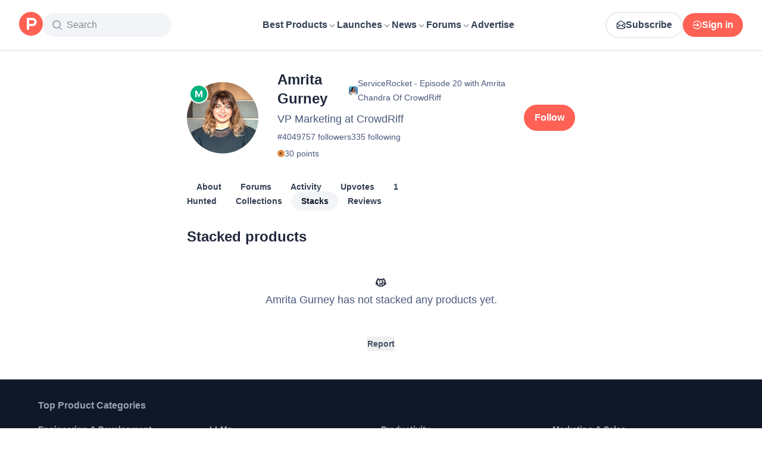

--- FILE ---
content_type: application/javascript; charset=UTF-8
request_url: https://www.producthunt.com/_next/static/chunks/f29e0d2882ef29f8.js
body_size: 63434
content:
;!function(){try { var e="undefined"!=typeof globalThis?globalThis:"undefined"!=typeof global?global:"undefined"!=typeof window?window:"undefined"!=typeof self?self:{},n=(new e.Error).stack;n&&((e._debugIds|| (e._debugIds={}))[n]="3c130c3c-4ccc-498c-f046-220afaaed919")}catch(e){}}();
(globalThis.TURBOPACK||(globalThis.TURBOPACK=[])).push(["object"==typeof document?document.currentScript:void 0,562262,(e,n,t)=>{"use strict";function r(e,n){var t=e.length;for(e.push(n);0<t;){var r=t-1>>>1,l=e[r];if(0<o(l,n))e[r]=n,e[t]=l,t=r;else break}}function l(e){return 0===e.length?null:e[0]}function a(e){if(0===e.length)return null;var n=e[0],t=e.pop();if(t!==n){e[0]=t;for(var r=0,l=e.length,a=l>>>1;r<a;){var i=2*(r+1)-1,u=e[i],s=i+1,c=e[s];if(0>o(u,t))s<l&&0>o(c,u)?(e[r]=c,e[s]=t,r=s):(e[r]=u,e[i]=t,r=i);else if(s<l&&0>o(c,t))e[r]=c,e[s]=t,r=s;else break}}return n}function o(e,n){var t=e.sortIndex-n.sortIndex;return 0!==t?t:e.id-n.id}if(t.unstable_now=void 0,"object"==typeof performance&&"function"==typeof performance.now){var i,u=performance;t.unstable_now=function(){return u.now()}}else{var s=Date,c=s.now();t.unstable_now=function(){return s.now()-c}}var f=[],d=[],p=1,m=null,h=3,g=!1,v=!1,y=!1,b=!1,k="function"==typeof setTimeout?setTimeout:null,w="function"==typeof clearTimeout?clearTimeout:null,S="undefined"!=typeof setImmediate?setImmediate:null;function E(e){for(var n=l(d);null!==n;){if(null===n.callback)a(d);else if(n.startTime<=e)a(d),n.sortIndex=n.expirationTime,r(f,n);else break;n=l(d)}}function x(e){if(y=!1,E(e),!v)if(null!==l(f))v=!0,N||(N=!0,i());else{var n=l(d);null!==n&&D(x,n.startTime-e)}}var N=!1,C=-1,P=5,z=-1;function T(){return!!b||!(t.unstable_now()-z<P)}function _(){if(b=!1,N){var e=t.unstable_now();z=e;var n=!0;try{e:{v=!1,y&&(y=!1,w(C),C=-1),g=!0;var r=h;try{n:{for(E(e),m=l(f);null!==m&&!(m.expirationTime>e&&T());){var o=m.callback;if("function"==typeof o){m.callback=null,h=m.priorityLevel;var u=o(m.expirationTime<=e);if(e=t.unstable_now(),"function"==typeof u){m.callback=u,E(e),n=!0;break n}m===l(f)&&a(f),E(e)}else a(f);m=l(f)}if(null!==m)n=!0;else{var s=l(d);null!==s&&D(x,s.startTime-e),n=!1}}break e}finally{m=null,h=r,g=!1}}}finally{n?i():N=!1}}}if("function"==typeof S)i=function(){S(_)};else if("undefined"!=typeof MessageChannel){var L=new MessageChannel,O=L.port2;L.port1.onmessage=_,i=function(){O.postMessage(null)}}else i=function(){k(_,0)};function D(e,n){C=k(function(){e(t.unstable_now())},n)}t.unstable_IdlePriority=5,t.unstable_ImmediatePriority=1,t.unstable_LowPriority=4,t.unstable_NormalPriority=3,t.unstable_Profiling=null,t.unstable_UserBlockingPriority=2,t.unstable_cancelCallback=function(e){e.callback=null},t.unstable_forceFrameRate=function(e){0>e||125<e?console.error("forceFrameRate takes a positive int between 0 and 125, forcing frame rates higher than 125 fps is not supported"):P=0<e?Math.floor(1e3/e):5},t.unstable_getCurrentPriorityLevel=function(){return h},t.unstable_next=function(e){switch(h){case 1:case 2:case 3:var n=3;break;default:n=h}var t=h;h=n;try{return e()}finally{h=t}},t.unstable_requestPaint=function(){b=!0},t.unstable_runWithPriority=function(e,n){switch(e){case 1:case 2:case 3:case 4:case 5:break;default:e=3}var t=h;h=e;try{return n()}finally{h=t}},t.unstable_scheduleCallback=function(e,n,a){var o=t.unstable_now();switch(a="object"==typeof a&&null!==a&&"number"==typeof(a=a.delay)&&0<a?o+a:o,e){case 1:var u=-1;break;case 2:u=250;break;case 5:u=0x3fffffff;break;case 4:u=1e4;break;default:u=5e3}return u=a+u,e={id:p++,callback:n,priorityLevel:e,startTime:a,expirationTime:u,sortIndex:-1},a>o?(e.sortIndex=a,r(d,e),null===l(f)&&e===l(d)&&(y?(w(C),C=-1):y=!0,D(x,a-o))):(e.sortIndex=u,r(f,e),v||g||(v=!0,N||(N=!0,i()))),e},t.unstable_shouldYield=T,t.unstable_wrapCallback=function(e){var n=h;return function(){var t=h;h=n;try{return e.apply(this,arguments)}finally{h=t}}}},553389,(e,n,t)=>{"use strict";n.exports=e.r(562262)},146480,(e,n,t)=>{"use strict";var r,l=e.i(247167),a=e.r(553389),o=e.r(271645),i=e.r(174080);function u(e){var n="https://react.dev/errors/"+e;if(1<arguments.length){n+="?args[]="+encodeURIComponent(arguments[1]);for(var t=2;t<arguments.length;t++)n+="&args[]="+encodeURIComponent(arguments[t])}return"Minified React error #"+e+"; visit "+n+" for the full message or use the non-minified dev environment for full errors and additional helpful warnings."}function s(e){return!(!e||1!==e.nodeType&&9!==e.nodeType&&11!==e.nodeType)}function c(e){var n=e,t=e;if(e.alternate)for(;n.return;)n=n.return;else{e=n;do 0!=(4098&(n=e).flags)&&(t=n.return),e=n.return;while(e)}return 3===n.tag?t:null}function f(e){if(13===e.tag){var n=e.memoizedState;if(null===n&&null!==(e=e.alternate)&&(n=e.memoizedState),null!==n)return n.dehydrated}return null}function d(e){if(31===e.tag){var n=e.memoizedState;if(null===n&&null!==(e=e.alternate)&&(n=e.memoizedState),null!==n)return n.dehydrated}return null}function p(e){if(c(e)!==e)throw Error(u(188))}function m(e,n,t,r,l,a){for(;null!==e;){if(5===e.tag&&t(e,r,l,a)||(22!==e.tag||null===e.memoizedState)&&(n||5!==e.tag)&&m(e.child,n,t,r,l,a))return!0;e=e.sibling}return!1}function h(e){for(e=e.return;null!==e;){if(3===e.tag||5===e.tag)return e;e=e.return}return null}function g(e){switch(e.tag){case 5:return e.stateNode;case 3:return e.stateNode.containerInfo;default:throw Error(u(559))}}var v=null,y=null;function b(e){return v=e,!0}function k(e,n,t){return e===t||e===n&&(v=e,!0)}function w(e,n,t){return e===t?(y=e,!1):e===n&&(null!==y&&(v=e),!0)}function S(e){if(null===e)return null;do e=null===e?null:e.return;while(e&&5!==e.tag&&27!==e.tag&&3!==e.tag)return e||null}function E(e,n,t){for(var r=0,l=e;l;l=t(l))r++;l=0;for(var a=n;a;a=t(a))l++;for(;0<r-l;)e=t(e),r--;for(;0<l-r;)n=t(n),l--;for(;r--;){if(e===n||null!==n&&e===n.alternate)return e;e=t(e),n=t(n)}return null}var x=Object.assign,N=Symbol.for("react.element"),C=Symbol.for("react.transitional.element"),P=Symbol.for("react.portal"),z=Symbol.for("react.fragment"),T=Symbol.for("react.strict_mode"),_=Symbol.for("react.profiler"),L=Symbol.for("react.consumer"),O=Symbol.for("react.context"),D=Symbol.for("react.forward_ref"),F=Symbol.for("react.suspense"),I=Symbol.for("react.suspense_list"),M=Symbol.for("react.memo"),A=Symbol.for("react.lazy");Symbol.for("react.scope");var R=Symbol.for("react.activity"),U=Symbol.for("react.legacy_hidden");Symbol.for("react.tracing_marker");var V=Symbol.for("react.memo_cache_sentinel"),B=Symbol.for("react.view_transition"),$=Symbol.iterator;function j(e){return null===e||"object"!=typeof e?null:"function"==typeof(e=$&&e[$]||e["@@iterator"])?e:null}var H=Symbol.for("react.client.reference"),Q=Array.isArray,W=o.__CLIENT_INTERNALS_DO_NOT_USE_OR_WARN_USERS_THEY_CANNOT_UPGRADE,q=i.__DOM_INTERNALS_DO_NOT_USE_OR_WARN_USERS_THEY_CANNOT_UPGRADE,K={pending:!1,data:null,method:null,action:null},Y=[],G=-1;function X(e){return{current:e}}function Z(e){0>G||(e.current=Y[G],Y[G]=null,G--)}function J(e,n){Y[++G]=e.current,e.current=n}var ee=X(null),en=X(null),et=X(null),er=X(null);function el(e,n){switch(J(et,n),J(en,e),J(ee,null),n.nodeType){case 9:case 11:e=(e=n.documentElement)&&(e=e.namespaceURI)?cs(e):0;break;default:if(e=n.tagName,n=n.namespaceURI)e=cc(n=cs(n),e);else switch(e){case"svg":e=1;break;case"math":e=2;break;default:e=0}}Z(ee),J(ee,e)}function ea(){Z(ee),Z(en),Z(et)}function eo(e){var n=e.memoizedState;null!==n&&(fv._currentValue=n.memoizedState,J(er,e));var t=cc(n=ee.current,e.type);n!==t&&(J(en,e),J(ee,t))}function ei(e){en.current===e&&(Z(ee),Z(en)),er.current===e&&(Z(er),fv._currentValue=K)}function eu(e){if(void 0===nY)try{throw Error()}catch(e){var n=e.stack.trim().match(/\n( *(at )?)/);nY=n&&n[1]||"",nG=-1<e.stack.indexOf("\n    at")?" (<anonymous>)":-1<e.stack.indexOf("@")?"@unknown:0:0":""}return"\n"+nY+e+nG}var es=!1;function ec(e,n){if(!e||es)return"";es=!0;var t=Error.prepareStackTrace;Error.prepareStackTrace=void 0;try{var r={DetermineComponentFrameRoot:function(){try{if(n){var t=function(){throw Error()};if(Object.defineProperty(t.prototype,"props",{set:function(){throw Error()}}),"object"==typeof Reflect&&Reflect.construct){try{Reflect.construct(t,[])}catch(e){var r=e}Reflect.construct(e,[],t)}else{try{t.call()}catch(e){r=e}e.call(t.prototype)}}else{try{throw Error()}catch(e){r=e}(t=e())&&"function"==typeof t.catch&&t.catch(function(){})}}catch(e){if(e&&r&&"string"==typeof e.stack)return[e.stack,r.stack]}return[null,null]}};r.DetermineComponentFrameRoot.displayName="DetermineComponentFrameRoot";var l=Object.getOwnPropertyDescriptor(r.DetermineComponentFrameRoot,"name");l&&l.configurable&&Object.defineProperty(r.DetermineComponentFrameRoot,"name",{value:"DetermineComponentFrameRoot"});var a=r.DetermineComponentFrameRoot(),o=a[0],i=a[1];if(o&&i){var u=o.split("\n"),s=i.split("\n");for(l=r=0;r<u.length&&!u[r].includes("DetermineComponentFrameRoot");)r++;for(;l<s.length&&!s[l].includes("DetermineComponentFrameRoot");)l++;if(r===u.length||l===s.length)for(r=u.length-1,l=s.length-1;1<=r&&0<=l&&u[r]!==s[l];)l--;for(;1<=r&&0<=l;r--,l--)if(u[r]!==s[l]){if(1!==r||1!==l)do if(r--,l--,0>l||u[r]!==s[l]){var c="\n"+u[r].replace(" at new "," at ");return e.displayName&&c.includes("<anonymous>")&&(c=c.replace("<anonymous>",e.displayName)),c}while(1<=r&&0<=l)break}}}finally{es=!1,Error.prepareStackTrace=t}return(t=e?e.displayName||e.name:"")?eu(t):""}function ef(e){try{var n="",t=null;do n+=function(e,n){switch(e.tag){case 26:case 27:case 5:return eu(e.type);case 16:return eu("Lazy");case 13:return e.child!==n&&null!==n?eu("Suspense Fallback"):eu("Suspense");case 19:return eu("SuspenseList");case 0:case 15:return ec(e.type,!1);case 11:return ec(e.type.render,!1);case 1:return ec(e.type,!0);case 31:return eu("Activity");case 30:return eu("ViewTransition");default:return""}}(e,t),t=e,e=e.return;while(e)return n}catch(e){return"\nError generating stack: "+e.message+"\n"+e.stack}}var ed=Object.prototype.hasOwnProperty,ep=a.unstable_scheduleCallback,em=a.unstable_cancelCallback,eh=a.unstable_shouldYield,eg=a.unstable_requestPaint,ev=a.unstable_now,ey=a.unstable_getCurrentPriorityLevel,eb=a.unstable_ImmediatePriority,ek=a.unstable_UserBlockingPriority,ew=a.unstable_NormalPriority,eS=a.unstable_LowPriority,eE=a.unstable_IdlePriority,ex=(a.log,a.unstable_setDisableYieldValue,null),eN=null,eC=Math.clz32?Math.clz32:function(e){return 0==(e>>>=0)?32:31-(eP(e)/ez|0)|0},eP=Math.log,ez=Math.LN2,eT=256,e_=262144,eL=4194304;function eO(e){var n=42&e;if(0!==n)return n;switch(e&-e){case 1:return 1;case 2:return 2;case 4:return 4;case 8:return 8;case 16:return 16;case 32:return 32;case 64:return 64;case 128:return 128;case 256:case 512:case 1024:case 2048:case 4096:case 8192:case 16384:case 32768:case 65536:case 131072:return 261888&e;case 262144:case 524288:case 1048576:case 2097152:return 3932160&e;case 4194304:case 8388608:case 0x1000000:case 0x2000000:return 0x3c00000&e;case 0x4000000:return 0x4000000;case 0x8000000:return 0x8000000;case 0x10000000:return 0x10000000;case 0x20000000:return 0x20000000;case 0x40000000:return 0;default:return e}}function eD(e,n,t){var r=e.pendingLanes;if(0===r)return 0;var l=0,a=e.suspendedLanes,o=e.pingedLanes;e=e.warmLanes;var i=0x7ffffff&r;return 0!==i?0!=(r=i&~a)?l=eO(r):0!=(o&=i)?l=eO(o):t||0!=(t=i&~e)&&(l=eO(t)):0!=(i=r&~a)?l=eO(i):0!==o?l=eO(o):t||0!=(t=r&~e)&&(l=eO(t)),0===l?0:0!==n&&n!==l&&0==(n&a)&&((a=l&-l)>=(t=n&-n)||32===a&&0!=(4194048&t))?n:l}function eF(e,n){return 0==(e.pendingLanes&~(e.suspendedLanes&~e.pingedLanes)&n)}function eI(){var e=eL;return 0==(0x3c00000&(eL<<=1))&&(eL=4194304),e}function eM(e){for(var n=[],t=0;31>t;t++)n.push(e);return n}function eA(e,n){e.pendingLanes|=n,0x10000000!==n&&(e.suspendedLanes=0,e.pingedLanes=0,e.warmLanes=0)}function eR(e,n,t){e.pendingLanes|=n,e.suspendedLanes&=~n;var r=31-eC(n);e.entangledLanes|=n,e.entanglements[r]=0x40000000|e.entanglements[r]|261930&t}function eU(e,n){var t=e.entangledLanes|=n;for(e=e.entanglements;t;){var r=31-eC(t),l=1<<r;l&n|e[r]&n&&(e[r]|=n),t&=~l}}function eV(e,n){var t=n&-n;return 0!=((t=0!=(42&t)?1:eB(t))&(e.suspendedLanes|n))?0:t}function eB(e){switch(e){case 2:e=1;break;case 8:e=4;break;case 32:e=16;break;case 256:case 512:case 1024:case 2048:case 4096:case 8192:case 16384:case 32768:case 65536:case 131072:case 262144:case 524288:case 1048576:case 2097152:case 4194304:case 8388608:case 0x1000000:case 0x2000000:e=128;break;case 0x10000000:e=0x8000000;break;default:e=0}return e}function e$(e){return 2<(e&=-e)?8<e?0!=(0x7ffffff&e)?32:0x10000000:8:2}function ej(){var e=q.p;return 0!==e?e:void 0===(e=window.event)?32:fO(e.type)}function eH(e,n){var t=q.p;try{return q.p=e,n()}finally{q.p=t}}var eQ=Math.random().toString(36).slice(2),eW="__reactFiber$"+eQ,eq="__reactProps$"+eQ,eK="__reactContainer$"+eQ,eY="__reactEvents$"+eQ,eG="__reactListeners$"+eQ,eX="__reactHandles$"+eQ,eZ="__reactResources$"+eQ,eJ="__reactMarker$"+eQ;function e0(e){delete e[eW],delete e[eq],delete e[eY],delete e[eG],delete e[eX]}function e1(e){var n;if(n=e[eW])return n;for(var t=e.parentNode;t;){if(n=t[eK]||t[eW]){if(t=n.alternate,null!==n.child||null!==t&&null!==t.child)for(e=cK(e);null!==e;){if(t=e[eW])return t;e=cK(e)}return n}t=(e=t).parentNode}return null}function e2(e){if(e=e[eW]||e[eK]){var n=e.tag;if(5===n||6===n||13===n||31===n||26===n||27===n||3===n)return e}return null}function e3(e){var n=e.tag;if(5===n||26===n||27===n||6===n)return e.stateNode;throw Error(u(33))}function e4(e){var n=e[eZ];return n||(n=e[eZ]={hoistableStyles:new Map,hoistableScripts:new Map}),n}function e5(e){e[eJ]=!0}var e8=new Set,e6={};function e9(e,n){e7(e,n),e7(e+"Capture",n)}function e7(e,n){for(e6[e]=n,e=0;e<n.length;e++)e8.add(n[e])}var ne=RegExp("^[:A-Z_a-z\\u00C0-\\u00D6\\u00D8-\\u00F6\\u00F8-\\u02FF\\u0370-\\u037D\\u037F-\\u1FFF\\u200C-\\u200D\\u2070-\\u218F\\u2C00-\\u2FEF\\u3001-\\uD7FF\\uF900-\\uFDCF\\uFDF0-\\uFFFD][:A-Z_a-z\\u00C0-\\u00D6\\u00D8-\\u00F6\\u00F8-\\u02FF\\u0370-\\u037D\\u037F-\\u1FFF\\u200C-\\u200D\\u2070-\\u218F\\u2C00-\\u2FEF\\u3001-\\uD7FF\\uF900-\\uFDCF\\uFDF0-\\uFFFD\\-.0-9\\u00B7\\u0300-\\u036F\\u203F-\\u2040]*$"),nn={},nt={},nr=!1;function nl(){var e=nr;return nr=!1,e}function na(e,n,t){if(ed.call(nt,n)||!ed.call(nn,n)&&(ne.test(n)?nt[n]=!0:(nn[n]=!0,!1)))if(null===t)e.removeAttribute(n);else{switch(typeof t){case"undefined":case"function":case"symbol":e.removeAttribute(n);return;case"boolean":var r=n.toLowerCase().slice(0,5);if("data-"!==r&&"aria-"!==r)return void e.removeAttribute(n)}e.setAttribute(n,""+t)}}function no(e,n,t){if(null===t)e.removeAttribute(n);else{switch(typeof t){case"undefined":case"function":case"symbol":case"boolean":e.removeAttribute(n);return}e.setAttribute(n,""+t)}}function ni(e,n,t,r){if(null===r)e.removeAttribute(t);else{switch(typeof r){case"undefined":case"function":case"symbol":case"boolean":e.removeAttribute(t);return}e.setAttributeNS(n,t,""+r)}}function nu(e){switch(typeof e){case"bigint":case"boolean":case"number":case"string":case"undefined":case"object":return e;default:return""}}function ns(e){var n=e.type;return(e=e.nodeName)&&"input"===e.toLowerCase()&&("checkbox"===n||"radio"===n)}function nc(e){if(!e._valueTracker){var n=ns(e)?"checked":"value";e._valueTracker=function(e,n,t){var r=Object.getOwnPropertyDescriptor(e.constructor.prototype,n);if(!e.hasOwnProperty(n)&&void 0!==r&&"function"==typeof r.get&&"function"==typeof r.set){var l=r.get,a=r.set;return Object.defineProperty(e,n,{configurable:!0,get:function(){return l.call(this)},set:function(e){t=""+e,a.call(this,e)}}),Object.defineProperty(e,n,{enumerable:r.enumerable}),{getValue:function(){return t},setValue:function(e){t=""+e},stopTracking:function(){e._valueTracker=null,delete e[n]}}}}(e,n,""+e[n])}}function nf(e){if(!e)return!1;var n=e._valueTracker;if(!n)return!0;var t=n.getValue(),r="";return e&&(r=ns(e)?e.checked?"true":"false":e.value),(e=r)!==t&&(n.setValue(e),!0)}function nd(e){if(void 0===(e=e||("undefined"!=typeof document?document:void 0)))return null;try{return e.activeElement||e.body}catch(n){return e.body}}var np=/[\n"\\]/g;function nm(e){return e.replace(np,function(e){return"\\"+e.charCodeAt(0).toString(16)+" "})}function nh(e,n,t,r,l,a,o,i){e.name="",null!=o&&"function"!=typeof o&&"symbol"!=typeof o&&"boolean"!=typeof o?e.type=o:e.removeAttribute("type"),null!=n?"number"===o?(0===n&&""===e.value||e.value!=n)&&(e.value=""+nu(n)):e.value!==""+nu(n)&&(e.value=""+nu(n)):"submit"!==o&&"reset"!==o||e.removeAttribute("value"),null!=n?nv(e,o,nu(n)):null!=t?nv(e,o,nu(t)):null!=r&&e.removeAttribute("value"),null==l&&null!=a&&(e.defaultChecked=!!a),null!=l&&(e.checked=l&&"function"!=typeof l&&"symbol"!=typeof l),null!=i&&"function"!=typeof i&&"symbol"!=typeof i&&"boolean"!=typeof i?e.name=""+nu(i):e.removeAttribute("name")}function ng(e,n,t,r,l,a,o,i){if(null!=a&&"function"!=typeof a&&"symbol"!=typeof a&&"boolean"!=typeof a&&(e.type=a),null!=n||null!=t){if(("submit"===a||"reset"===a)&&null==n)return void nc(e);t=null!=t?""+nu(t):"",n=null!=n?""+nu(n):t,i||n===e.value||(e.value=n),e.defaultValue=n}r="function"!=typeof(r=null!=r?r:l)&&"symbol"!=typeof r&&!!r,e.checked=i?e.checked:!!r,e.defaultChecked=!!r,null!=o&&"function"!=typeof o&&"symbol"!=typeof o&&"boolean"!=typeof o&&(e.name=o),nc(e)}function nv(e,n,t){"number"===n&&nd(e.ownerDocument)===e||e.defaultValue===""+t||(e.defaultValue=""+t)}function ny(e,n,t,r){if(e=e.options,n){n={};for(var l=0;l<t.length;l++)n["$"+t[l]]=!0;for(t=0;t<e.length;t++)l=n.hasOwnProperty("$"+e[t].value),e[t].selected!==l&&(e[t].selected=l),l&&r&&(e[t].defaultSelected=!0)}else{for(l=0,t=""+nu(t),n=null;l<e.length;l++){if(e[l].value===t){e[l].selected=!0,r&&(e[l].defaultSelected=!0);return}null!==n||e[l].disabled||(n=e[l])}null!==n&&(n.selected=!0)}}function nb(e,n,t){if(null!=n&&((n=""+nu(n))!==e.value&&(e.value=n),null==t)){e.defaultValue!==n&&(e.defaultValue=n);return}e.defaultValue=null!=t?""+nu(t):""}function nk(e,n,t,r){if(null==n){if(null!=r){if(null!=t)throw Error(u(92));if(Q(r)){if(1<r.length)throw Error(u(93));r=r[0]}t=r}null==t&&(t=""),n=t}e.defaultValue=t=nu(n),(r=e.textContent)===t&&""!==r&&null!==r&&(e.value=r),nc(e)}function nw(e,n){if(n){var t=e.firstChild;if(t&&t===e.lastChild&&3===t.nodeType){t.nodeValue=n;return}}e.textContent=n}var nS=new Set("animationIterationCount aspectRatio borderImageOutset borderImageSlice borderImageWidth boxFlex boxFlexGroup boxOrdinalGroup columnCount columns flex flexGrow flexPositive flexShrink flexNegative flexOrder gridArea gridRow gridRowEnd gridRowSpan gridRowStart gridColumn gridColumnEnd gridColumnSpan gridColumnStart fontWeight lineClamp lineHeight opacity order orphans scale tabSize widows zIndex zoom fillOpacity floodOpacity stopOpacity strokeDasharray strokeDashoffset strokeMiterlimit strokeOpacity strokeWidth MozAnimationIterationCount MozBoxFlex MozBoxFlexGroup MozLineClamp msAnimationIterationCount msFlex msZoom msFlexGrow msFlexNegative msFlexOrder msFlexPositive msFlexShrink msGridColumn msGridColumnSpan msGridRow msGridRowSpan WebkitAnimationIterationCount WebkitBoxFlex WebKitBoxFlexGroup WebkitBoxOrdinalGroup WebkitColumnCount WebkitColumns WebkitFlex WebkitFlexGrow WebkitFlexPositive WebkitFlexShrink WebkitLineClamp".split(" "));function nE(e,n,t){var r=0===n.indexOf("--");null==t||"boolean"==typeof t||""===t?r?e.setProperty(n,""):"float"===n?e.cssFloat="":e[n]="":r?e.setProperty(n,t):"number"!=typeof t||0===t||nS.has(n)?"float"===n?e.cssFloat=t:e[n]=(""+t).trim():e[n]=t+"px"}function nx(e,n,t){if(null!=n&&"object"!=typeof n)throw Error(u(62));if(e=e.style,null!=t){for(var r in t)!t.hasOwnProperty(r)||null!=n&&n.hasOwnProperty(r)||(0===r.indexOf("--")?e.setProperty(r,""):"float"===r?e.cssFloat="":e[r]="",nr=!0);for(var l in n)r=n[l],n.hasOwnProperty(l)&&t[l]!==r&&(nE(e,l,r),nr=!0)}else for(var a in n)n.hasOwnProperty(a)&&nE(e,a,n[a])}function nN(e){if(-1===e.indexOf("-"))return!1;switch(e){case"annotation-xml":case"color-profile":case"font-face":case"font-face-src":case"font-face-uri":case"font-face-format":case"font-face-name":case"missing-glyph":return!1;default:return!0}}var nC=new Map([["acceptCharset","accept-charset"],["htmlFor","for"],["httpEquiv","http-equiv"],["crossOrigin","crossorigin"],["accentHeight","accent-height"],["alignmentBaseline","alignment-baseline"],["arabicForm","arabic-form"],["baselineShift","baseline-shift"],["capHeight","cap-height"],["clipPath","clip-path"],["clipRule","clip-rule"],["colorInterpolation","color-interpolation"],["colorInterpolationFilters","color-interpolation-filters"],["colorProfile","color-profile"],["colorRendering","color-rendering"],["dominantBaseline","dominant-baseline"],["enableBackground","enable-background"],["fillOpacity","fill-opacity"],["fillRule","fill-rule"],["floodColor","flood-color"],["floodOpacity","flood-opacity"],["fontFamily","font-family"],["fontSize","font-size"],["fontSizeAdjust","font-size-adjust"],["fontStretch","font-stretch"],["fontStyle","font-style"],["fontVariant","font-variant"],["fontWeight","font-weight"],["glyphName","glyph-name"],["glyphOrientationHorizontal","glyph-orientation-horizontal"],["glyphOrientationVertical","glyph-orientation-vertical"],["horizAdvX","horiz-adv-x"],["horizOriginX","horiz-origin-x"],["imageRendering","image-rendering"],["letterSpacing","letter-spacing"],["lightingColor","lighting-color"],["markerEnd","marker-end"],["markerMid","marker-mid"],["markerStart","marker-start"],["overlinePosition","overline-position"],["overlineThickness","overline-thickness"],["paintOrder","paint-order"],["panose-1","panose-1"],["pointerEvents","pointer-events"],["renderingIntent","rendering-intent"],["shapeRendering","shape-rendering"],["stopColor","stop-color"],["stopOpacity","stop-opacity"],["strikethroughPosition","strikethrough-position"],["strikethroughThickness","strikethrough-thickness"],["strokeDasharray","stroke-dasharray"],["strokeDashoffset","stroke-dashoffset"],["strokeLinecap","stroke-linecap"],["strokeLinejoin","stroke-linejoin"],["strokeMiterlimit","stroke-miterlimit"],["strokeOpacity","stroke-opacity"],["strokeWidth","stroke-width"],["textAnchor","text-anchor"],["textDecoration","text-decoration"],["textRendering","text-rendering"],["transformOrigin","transform-origin"],["underlinePosition","underline-position"],["underlineThickness","underline-thickness"],["unicodeBidi","unicode-bidi"],["unicodeRange","unicode-range"],["unitsPerEm","units-per-em"],["vAlphabetic","v-alphabetic"],["vHanging","v-hanging"],["vIdeographic","v-ideographic"],["vMathematical","v-mathematical"],["vectorEffect","vector-effect"],["vertAdvY","vert-adv-y"],["vertOriginX","vert-origin-x"],["vertOriginY","vert-origin-y"],["wordSpacing","word-spacing"],["writingMode","writing-mode"],["xmlnsXlink","xmlns:xlink"],["xHeight","x-height"]]),nP=/^[\u0000-\u001F ]*j[\r\n\t]*a[\r\n\t]*v[\r\n\t]*a[\r\n\t]*s[\r\n\t]*c[\r\n\t]*r[\r\n\t]*i[\r\n\t]*p[\r\n\t]*t[\r\n\t]*:/i;function nz(e){return nP.test(""+e)?"javascript:throw new Error('React has blocked a javascript: URL as a security precaution.')":e}function nT(){}var n_=null;function nL(e){return(e=e.target||e.srcElement||window).correspondingUseElement&&(e=e.correspondingUseElement),3===e.nodeType?e.parentNode:e}var nO=null,nD=null;function nF(e){var n=e2(e);if(n&&(e=n.stateNode)){var t=e[eq]||null;switch(e=n.stateNode,n.type){case"input":if(nh(e,t.value,t.defaultValue,t.defaultValue,t.checked,t.defaultChecked,t.type,t.name),n=t.name,"radio"===t.type&&null!=n){for(t=e;t.parentNode;)t=t.parentNode;for(t=t.querySelectorAll('input[name="'+nm(""+n)+'"][type="radio"]'),n=0;n<t.length;n++){var r=t[n];if(r!==e&&r.form===e.form){var l=r[eq]||null;if(!l)throw Error(u(90));nh(r,l.value,l.defaultValue,l.defaultValue,l.checked,l.defaultChecked,l.type,l.name)}}for(n=0;n<t.length;n++)(r=t[n]).form===e.form&&nf(r)}break;case"textarea":nb(e,t.value,t.defaultValue);break;case"select":null!=(n=t.value)&&ny(e,!!t.multiple,n,!1)}}}var nI=!1;function nM(e,n,t){if(nI)return e(n,t);nI=!0;try{return e(n)}finally{if(nI=!1,(null!==nO||null!==nD)&&(sn(),nO&&(n=nO,e=nD,nD=nO=null,nF(n),e)))for(n=0;n<e.length;n++)nF(e[n])}}function nA(e,n){var t=e.stateNode;if(null===t)return null;var r=t[eq]||null;if(null===r)return null;switch(t=r[n],n){case"onClick":case"onClickCapture":case"onDoubleClick":case"onDoubleClickCapture":case"onMouseDown":case"onMouseDownCapture":case"onMouseMove":case"onMouseMoveCapture":case"onMouseUp":case"onMouseUpCapture":case"onMouseEnter":(r=!r.disabled)||(r="button"!==(e=e.type)&&"input"!==e&&"select"!==e&&"textarea"!==e),e=!r;break;default:e=!1}if(e)return null;if(t&&"function"!=typeof t)throw Error(u(231,n,typeof t));return t}var nR="undefined"!=typeof window&&void 0!==window.document&&void 0!==window.document.createElement,nU=!1;if(nR)try{var nV={};Object.defineProperty(nV,"passive",{get:function(){nU=!0}}),window.addEventListener("test",nV,nV),window.removeEventListener("test",nV,nV)}catch(e){nU=!1}var nB=null,n$=null,nj=null;function nH(){if(nj)return nj;var e,n,t=n$,r=t.length,l="value"in nB?nB.value:nB.textContent,a=l.length;for(e=0;e<r&&t[e]===l[e];e++);var o=r-e;for(n=1;n<=o&&t[r-n]===l[a-n];n++);return nj=l.slice(e,1<n?1-n:void 0)}function nQ(e){var n=e.keyCode;return"charCode"in e?0===(e=e.charCode)&&13===n&&(e=13):e=n,10===e&&(e=13),32<=e||13===e?e:0}function nW(){return!0}function nq(){return!1}function nK(e){function n(n,t,r,l,a){for(var o in this._reactName=n,this._targetInst=r,this.type=t,this.nativeEvent=l,this.target=a,this.currentTarget=null,e)e.hasOwnProperty(o)&&(n=e[o],this[o]=n?n(l):l[o]);return this.isDefaultPrevented=(null!=l.defaultPrevented?l.defaultPrevented:!1===l.returnValue)?nW:nq,this.isPropagationStopped=nq,this}return x(n.prototype,{preventDefault:function(){this.defaultPrevented=!0;var e=this.nativeEvent;e&&(e.preventDefault?e.preventDefault():"unknown"!=typeof e.returnValue&&(e.returnValue=!1),this.isDefaultPrevented=nW)},stopPropagation:function(){var e=this.nativeEvent;e&&(e.stopPropagation?e.stopPropagation():"unknown"!=typeof e.cancelBubble&&(e.cancelBubble=!0),this.isPropagationStopped=nW)},persist:function(){},isPersistent:nW}),n}var nY,nG,nX,nZ,nJ,n0={eventPhase:0,bubbles:0,cancelable:0,timeStamp:function(e){return e.timeStamp||Date.now()},defaultPrevented:0,isTrusted:0},n1=nK(n0),n2=x({},n0,{view:0,detail:0}),n3=nK(n2),n4=x({},n2,{screenX:0,screenY:0,clientX:0,clientY:0,pageX:0,pageY:0,ctrlKey:0,shiftKey:0,altKey:0,metaKey:0,getModifierState:ta,button:0,buttons:0,relatedTarget:function(e){return void 0===e.relatedTarget?e.fromElement===e.srcElement?e.toElement:e.fromElement:e.relatedTarget},movementX:function(e){return"movementX"in e?e.movementX:(e!==nJ&&(nJ&&"mousemove"===e.type?(nX=e.screenX-nJ.screenX,nZ=e.screenY-nJ.screenY):nZ=nX=0,nJ=e),nX)},movementY:function(e){return"movementY"in e?e.movementY:nZ}}),n5=nK(n4),n8=nK(x({},n4,{dataTransfer:0})),n6=nK(x({},n2,{relatedTarget:0})),n9=nK(x({},n0,{animationName:0,elapsedTime:0,pseudoElement:0})),n7=nK(x({},n0,{clipboardData:function(e){return"clipboardData"in e?e.clipboardData:window.clipboardData}})),te=nK(x({},n0,{data:0})),tn={Esc:"Escape",Spacebar:" ",Left:"ArrowLeft",Up:"ArrowUp",Right:"ArrowRight",Down:"ArrowDown",Del:"Delete",Win:"OS",Menu:"ContextMenu",Apps:"ContextMenu",Scroll:"ScrollLock",MozPrintableKey:"Unidentified"},tt={8:"Backspace",9:"Tab",12:"Clear",13:"Enter",16:"Shift",17:"Control",18:"Alt",19:"Pause",20:"CapsLock",27:"Escape",32:" ",33:"PageUp",34:"PageDown",35:"End",36:"Home",37:"ArrowLeft",38:"ArrowUp",39:"ArrowRight",40:"ArrowDown",45:"Insert",46:"Delete",112:"F1",113:"F2",114:"F3",115:"F4",116:"F5",117:"F6",118:"F7",119:"F8",120:"F9",121:"F10",122:"F11",123:"F12",144:"NumLock",145:"ScrollLock",224:"Meta"},tr={Alt:"altKey",Control:"ctrlKey",Meta:"metaKey",Shift:"shiftKey"};function tl(e){var n=this.nativeEvent;return n.getModifierState?n.getModifierState(e):!!(e=tr[e])&&!!n[e]}function ta(){return tl}var to=nK(x({},n2,{key:function(e){if(e.key){var n=tn[e.key]||e.key;if("Unidentified"!==n)return n}return"keypress"===e.type?13===(e=nQ(e))?"Enter":String.fromCharCode(e):"keydown"===e.type||"keyup"===e.type?tt[e.keyCode]||"Unidentified":""},code:0,location:0,ctrlKey:0,shiftKey:0,altKey:0,metaKey:0,repeat:0,locale:0,getModifierState:ta,charCode:function(e){return"keypress"===e.type?nQ(e):0},keyCode:function(e){return"keydown"===e.type||"keyup"===e.type?e.keyCode:0},which:function(e){return"keypress"===e.type?nQ(e):"keydown"===e.type||"keyup"===e.type?e.keyCode:0}})),ti=nK(x({},n4,{pointerId:0,width:0,height:0,pressure:0,tangentialPressure:0,tiltX:0,tiltY:0,twist:0,pointerType:0,isPrimary:0})),tu=nK(x({},n2,{touches:0,targetTouches:0,changedTouches:0,altKey:0,metaKey:0,ctrlKey:0,shiftKey:0,getModifierState:ta})),ts=nK(x({},n0,{propertyName:0,elapsedTime:0,pseudoElement:0})),tc=nK(x({},n4,{deltaX:function(e){return"deltaX"in e?e.deltaX:"wheelDeltaX"in e?-e.wheelDeltaX:0},deltaY:function(e){return"deltaY"in e?e.deltaY:"wheelDeltaY"in e?-e.wheelDeltaY:"wheelDelta"in e?-e.wheelDelta:0},deltaZ:0,deltaMode:0})),tf=nK(x({},n0,{newState:0,oldState:0})),td=[9,13,27,32],tp=nR&&"CompositionEvent"in window,tm=null;nR&&"documentMode"in document&&(tm=document.documentMode);var th=nR&&"TextEvent"in window&&!tm,tg=nR&&(!tp||tm&&8<tm&&11>=tm),tv=!1;function ty(e,n){switch(e){case"keyup":return -1!==td.indexOf(n.keyCode);case"keydown":return 229!==n.keyCode;case"keypress":case"mousedown":case"focusout":return!0;default:return!1}}function tb(e){return"object"==typeof(e=e.detail)&&"data"in e?e.data:null}var tk=!1,tw={color:!0,date:!0,datetime:!0,"datetime-local":!0,email:!0,month:!0,number:!0,password:!0,range:!0,search:!0,tel:!0,text:!0,time:!0,url:!0,week:!0};function tS(e){var n=e&&e.nodeName&&e.nodeName.toLowerCase();return"input"===n?!!tw[e.type]:"textarea"===n}function tE(e,n,t,r){nO?nD?nD.push(r):nD=[r]:nO=r,0<(n=s5(n,"onChange")).length&&(t=new n1("onChange","change",null,t,r),e.push({event:t,listeners:n}))}var tx=null,tN=null;function tC(e){sX(e,0)}function tP(e){if(nf(e3(e)))return e}function tz(e,n){if("change"===e)return n}var tT=!1;if(nR){if(nR){var t_="oninput"in document;if(!t_){var tL=document.createElement("div");tL.setAttribute("oninput","return;"),t_="function"==typeof tL.oninput}r=t_}else r=!1;tT=r&&(!document.documentMode||9<document.documentMode)}function tO(){tx&&(tx.detachEvent("onpropertychange",tD),tN=tx=null)}function tD(e){if("value"===e.propertyName&&tP(tN)){var n=[];tE(n,tN,e,nL(e)),nM(tC,n)}}function tF(e,n,t){"focusin"===e?(tO(),tx=n,tN=t,tx.attachEvent("onpropertychange",tD)):"focusout"===e&&tO()}function tI(e){if("selectionchange"===e||"keyup"===e||"keydown"===e)return tP(tN)}function tM(e,n){if("click"===e)return tP(n)}function tA(e,n){if("input"===e||"change"===e)return tP(n)}var tR="function"==typeof Object.is?Object.is:function(e,n){return e===n&&(0!==e||1/e==1/n)||e!=e&&n!=n};function tU(e,n){if(tR(e,n))return!0;if("object"!=typeof e||null===e||"object"!=typeof n||null===n)return!1;var t=Object.keys(e),r=Object.keys(n);if(t.length!==r.length)return!1;for(r=0;r<t.length;r++){var l=t[r];if(!ed.call(n,l)||!tR(e[l],n[l]))return!1}return!0}function tV(e){for(;e&&e.firstChild;)e=e.firstChild;return e}function tB(e,n){var t,r=tV(e);for(e=0;r;){if(3===r.nodeType){if(t=e+r.textContent.length,e<=n&&t>=n)return{node:r,offset:n-e};e=t}e:{for(;r;){if(r.nextSibling){r=r.nextSibling;break e}r=r.parentNode}r=void 0}r=tV(r)}}function t$(e){e=null!=e&&null!=e.ownerDocument&&null!=e.ownerDocument.defaultView?e.ownerDocument.defaultView:window;for(var n=nd(e.document);n instanceof e.HTMLIFrameElement;){try{var t="string"==typeof n.contentWindow.location.href}catch(e){t=!1}if(t)e=n.contentWindow;else break;n=nd(e.document)}return n}function tj(e){var n=e&&e.nodeName&&e.nodeName.toLowerCase();return n&&("input"===n&&("text"===e.type||"search"===e.type||"tel"===e.type||"url"===e.type||"password"===e.type)||"textarea"===n||"true"===e.contentEditable)}var tH=nR&&"documentMode"in document&&11>=document.documentMode,tQ=null,tW=null,tq=null,tK=!1;function tY(e,n,t){var r=t.window===t?t.document:9===t.nodeType?t:t.ownerDocument;tK||null==tQ||tQ!==nd(r)||(r="selectionStart"in(r=tQ)&&tj(r)?{start:r.selectionStart,end:r.selectionEnd}:{anchorNode:(r=(r.ownerDocument&&r.ownerDocument.defaultView||window).getSelection()).anchorNode,anchorOffset:r.anchorOffset,focusNode:r.focusNode,focusOffset:r.focusOffset},tq&&tU(tq,r)||(tq=r,0<(r=s5(tW,"onSelect")).length&&(n=new n1("onSelect","select",null,n,t),e.push({event:n,listeners:r}),n.target=tQ)))}function tG(e,n){var t={};return t[e.toLowerCase()]=n.toLowerCase(),t["Webkit"+e]="webkit"+n,t["Moz"+e]="moz"+n,t}var tX={animationend:tG("Animation","AnimationEnd"),animationiteration:tG("Animation","AnimationIteration"),animationstart:tG("Animation","AnimationStart"),transitionrun:tG("Transition","TransitionRun"),transitionstart:tG("Transition","TransitionStart"),transitioncancel:tG("Transition","TransitionCancel"),transitionend:tG("Transition","TransitionEnd")},tZ={},tJ={};function t0(e){if(tZ[e])return tZ[e];if(!tX[e])return e;var n,t=tX[e];for(n in t)if(t.hasOwnProperty(n)&&n in tJ)return tZ[e]=t[n];return e}nR&&(tJ=document.createElement("div").style,"AnimationEvent"in window||(delete tX.animationend.animation,delete tX.animationiteration.animation,delete tX.animationstart.animation),"TransitionEvent"in window||delete tX.transitionend.transition);var t1=t0("animationend"),t2=t0("animationiteration"),t3=t0("animationstart"),t4=t0("transitionrun"),t5=t0("transitionstart"),t8=t0("transitioncancel"),t6=t0("transitionend"),t9=new Map,t7="abort auxClick beforeToggle cancel canPlay canPlayThrough click close contextMenu copy cut drag dragEnd dragEnter dragExit dragLeave dragOver dragStart drop durationChange emptied encrypted ended error gotPointerCapture input invalid keyDown keyPress keyUp load loadedData loadedMetadata loadStart lostPointerCapture mouseDown mouseMove mouseOut mouseOver mouseUp paste pause play playing pointerCancel pointerDown pointerMove pointerOut pointerOver pointerUp progress rateChange reset resize seeked seeking stalled submit suspend timeUpdate touchCancel touchEnd touchStart volumeChange scroll toggle touchMove waiting wheel".split(" ");function re(e,n){t9.set(e,n),e9(n,[e])}t7.push("scrollEnd");var rn=0;function rt(e,n){return null!=e.name&&"auto"!==e.name?e.name:null!==n.autoName?n.autoName:n.autoName=e="_"+(e=uq.identifierPrefix)+"t_"+(rn++).toString(32)+"_"}function rr(e){if(null==e||"string"==typeof e)return e;var n=null,t=u1;if(null!==t)for(var r=0;r<t.length;r++){var l=e[t[r]];if(null!=l){if("none"===l)return"none";n=null==n?l:n+" "+l}}return null==n?e.default:n}function rl(e,n){return e=rr(e),null==(n=rr(n))?"auto"===e?null:e:"auto"===n?null:n}var ra="function"==typeof reportError?reportError:function(e){if("object"==typeof window&&"function"==typeof window.ErrorEvent){var n=new window.ErrorEvent("error",{bubbles:!0,cancelable:!0,message:"object"==typeof e&&null!==e&&"string"==typeof e.message?String(e.message):String(e),error:e});if(!window.dispatchEvent(n))return}else if("object"==typeof l.default&&"function"==typeof l.default.emit)return void l.default.emit("uncaughtException",e);console.error(e)},ro=[],ri=0,ru=0;function rs(){for(var e=ri,n=ru=ri=0;n<e;){var t=ro[n];ro[n++]=null;var r=ro[n];ro[n++]=null;var l=ro[n];ro[n++]=null;var a=ro[n];if(ro[n++]=null,null!==r&&null!==l){var o=r.pending;null===o?l.next=l:(l.next=o.next,o.next=l),r.pending=l}0!==a&&rp(t,l,a)}}function rc(e,n,t,r){ro[ri++]=e,ro[ri++]=n,ro[ri++]=t,ro[ri++]=r,ru|=r,e.lanes|=r,null!==(e=e.alternate)&&(e.lanes|=r)}function rf(e,n,t,r){return rc(e,n,t,r),rm(e)}function rd(e,n){return rc(e,null,null,n),rm(e)}function rp(e,n,t){e.lanes|=t;var r=e.alternate;null!==r&&(r.lanes|=t);for(var l=!1,a=e.return;null!==a;)a.childLanes|=t,null!==(r=a.alternate)&&(r.childLanes|=t),22===a.tag&&(null===(e=a.stateNode)||1&e._visibility||(l=!0)),e=a,a=a.return;return 3===e.tag?(a=e.stateNode,l&&null!==n&&(l=31-eC(t),null===(r=(e=a.hiddenUpdates)[l])?e[l]=[n]:r.push(n),n.lane=0x20000000|t),a):null}function rm(e){if(50<u2)throw u2=0,u3=null,Error(u(185));for(var n=e.return;null!==n;)n=(e=n).return;return 3===e.tag?e.stateNode:null}var rh={};function rg(e,n,t,r){this.tag=e,this.key=t,this.sibling=this.child=this.return=this.stateNode=this.type=this.elementType=null,this.index=0,this.refCleanup=this.ref=null,this.pendingProps=n,this.dependencies=this.memoizedState=this.updateQueue=this.memoizedProps=null,this.mode=r,this.subtreeFlags=this.flags=0,this.deletions=null,this.childLanes=this.lanes=0,this.alternate=null}function rv(e,n,t,r){return new rg(e,n,t,r)}function ry(e){return!(!(e=e.prototype)||!e.isReactComponent)}function rb(e,n){var t=e.alternate;return null===t?((t=rv(e.tag,n,e.key,e.mode)).elementType=e.elementType,t.type=e.type,t.stateNode=e.stateNode,t.alternate=e,e.alternate=t):(t.pendingProps=n,t.type=e.type,t.flags=0,t.subtreeFlags=0,t.deletions=null),t.flags=0x7e00000&e.flags,t.childLanes=e.childLanes,t.lanes=e.lanes,t.child=e.child,t.memoizedProps=e.memoizedProps,t.memoizedState=e.memoizedState,t.updateQueue=e.updateQueue,n=e.dependencies,t.dependencies=null===n?null:{lanes:n.lanes,firstContext:n.firstContext},t.sibling=e.sibling,t.index=e.index,t.ref=e.ref,t.refCleanup=e.refCleanup,t}function rk(e,n){e.flags&=0x7e00002;var t=e.alternate;return null===t?(e.childLanes=0,e.lanes=n,e.child=null,e.subtreeFlags=0,e.memoizedProps=null,e.memoizedState=null,e.updateQueue=null,e.dependencies=null,e.stateNode=null):(e.childLanes=t.childLanes,e.lanes=t.lanes,e.child=t.child,e.subtreeFlags=0,e.deletions=null,e.memoizedProps=t.memoizedProps,e.memoizedState=t.memoizedState,e.updateQueue=t.updateQueue,e.type=t.type,e.dependencies=null===(n=t.dependencies)?null:{lanes:n.lanes,firstContext:n.firstContext}),e}function rw(e,n,t,r,l,a){var o=0;if(r=e,"function"==typeof e)ry(e)&&(o=1);else if("string"==typeof e)o=!function(e,n,t){if(1===t||null!=n.itemProp)return!1;switch(e){case"meta":case"title":return!0;case"style":if("string"!=typeof n.precedence||"string"!=typeof n.href||""===n.href)break;return!0;case"link":if("string"!=typeof n.rel||"string"!=typeof n.href||""===n.href||n.onLoad||n.onError)break;if("stylesheet"===n.rel)return e=n.disabled,"string"==typeof n.precedence&&null==e;return!0;case"script":if(n.async&&"function"!=typeof n.async&&"symbol"!=typeof n.async&&!n.onLoad&&!n.onError&&n.src&&"string"==typeof n.src)return!0}return!1}(e,t,ee.current)?"html"===e||"head"===e||"body"===e?27:5:26;else e:switch(e){case R:return(e=rv(31,t,n,l)).elementType=R,e.lanes=a,e;case z:return rS(t.children,l,a,n);case T:o=8,l|=24;break;case _:return(e=rv(12,t,n,2|l)).elementType=_,e.lanes=a,e;case F:return(e=rv(13,t,n,l)).elementType=F,e.lanes=a,e;case I:return(e=rv(19,t,n,l)).elementType=I,e.lanes=a,e;case U:case B:return(e=rv(30,t,n,e=32|l)).elementType=B,e.lanes=a,e.stateNode={autoName:null,paired:null,clones:null,ref:null},e;default:if("object"==typeof e&&null!==e)switch(e.$$typeof){case O:o=10;break e;case L:o=9;break e;case D:o=11;break e;case M:o=14;break e;case A:o=16,r=null;break e}o=29,t=Error(u(130,null===e?"null":typeof e,"")),r=null}return(n=rv(o,t,n,l)).elementType=e,n.type=r,n.lanes=a,n}function rS(e,n,t,r){return(e=rv(7,e,r,n)).lanes=t,e}function rE(e,n,t){return(e=rv(6,e,null,n)).lanes=t,e}function rx(e){var n=rv(18,null,null,0);return n.stateNode=e,n}function rN(e,n,t){return(n=rv(4,null!==e.children?e.children:[],e.key,n)).lanes=t,n.stateNode={containerInfo:e.containerInfo,pendingChildren:null,implementation:e.implementation},n}var rC=new WeakMap;function rP(e,n){if("object"==typeof e&&null!==e){var t=rC.get(e);return void 0!==t?t:(n={value:e,source:n,stack:ef(n)},rC.set(e,n),n)}return{value:e,source:n,stack:ef(n)}}var rz=[],rT=0,r_=null,rL=0,rO=[],rD=0,rF=null,rI=1,rM="";function rA(e,n){rz[rT++]=rL,rz[rT++]=r_,r_=e,rL=n}function rR(e,n,t){rO[rD++]=rI,rO[rD++]=rM,rO[rD++]=rF,rF=e;var r=rI;e=rM;var l=32-eC(r)-1;r&=~(1<<l),t+=1;var a=32-eC(n)+l;if(30<a){var o=l-l%5;a=(r&(1<<o)-1).toString(32),r>>=o,l-=o,rI=1<<32-eC(n)+l|t<<l|r,rM=a+e}else rI=1<<a|t<<l|r,rM=e}function rU(e){null!==e.return&&(rA(e,1),rR(e,1,0))}function rV(e){for(;e===r_;)r_=rz[--rT],rz[rT]=null,rL=rz[--rT],rz[rT]=null;for(;e===rF;)rF=rO[--rD],rO[rD]=null,rM=rO[--rD],rO[rD]=null,rI=rO[--rD],rO[rD]=null}function rB(e,n){rO[rD++]=rI,rO[rD++]=rM,rO[rD++]=rF,rI=n.id,rM=n.overflow,rF=e}var r$=null,rj=null,rH=!1,rQ=null,rW=!1,rq=Error(u(519));function rK(e){var n=Error(u(418,1<arguments.length&&void 0!==arguments[1]&&arguments[1]?"text":"HTML",""));throw r0(rP(n,e)),rq}function rY(e){var n=e.stateNode,t=e.type,r=e.memoizedProps;switch(n[eW]=e,n[eq]=r,t){case"dialog":sZ("cancel",n),sZ("close",n);break;case"iframe":case"object":case"embed":sZ("load",n);break;case"video":case"audio":for(t=0;t<sY.length;t++)sZ(sY[t],n);break;case"source":sZ("error",n);break;case"img":case"image":case"link":sZ("error",n),sZ("load",n);break;case"details":sZ("toggle",n);break;case"input":sZ("invalid",n),ng(n,r.value,r.defaultValue,r.checked,r.defaultChecked,r.type,r.name,!0);break;case"select":sZ("invalid",n);break;case"textarea":sZ("invalid",n),nk(n,r.value,r.defaultValue,r.children)}"string"!=typeof(t=r.children)&&"number"!=typeof t&&"bigint"!=typeof t||n.textContent===""+t||!0===r.suppressHydrationWarning||cn(n.textContent,t)?(null!=r.popover&&(sZ("beforetoggle",n),sZ("toggle",n)),null!=r.onScroll&&sZ("scroll",n),null!=r.onScrollEnd&&sZ("scrollend",n),null!=r.onClick&&(n.onclick=nT),n=!0):n=!1,n||rK(e,!0)}function rG(e){for(r$=e.return;r$;)switch(r$.tag){case 5:case 31:case 13:rW=!1;return;case 27:case 3:rW=!0;return;default:r$=r$.return}}function rX(e){if(e!==r$)return!1;if(!rH)return rG(e),rH=!0,!1;var n,t=e.tag;if((n=3!==t&&27!==t)&&((n=5===t)&&(n="form"===(n=e.type)||"button"===n||cf(e.type,e.memoizedProps)),n=!n),n&&rj&&rK(e),rG(e),13===t){if(!(e=null!==(e=e.memoizedState)?e.dehydrated:null))throw Error(u(317));rj=cq(e)}else if(31===t){if(!(e=null!==(e=e.memoizedState)?e.dehydrated:null))throw Error(u(317));rj=cq(e)}else 27===t?(t=rj,cy(e.type)?(e=cW,cW=null,rj=e):rj=t):rj=r$?cQ(e.stateNode.nextSibling):null;return!0}function rZ(){rj=r$=null,rH=!1}function rJ(){var e=rQ;return null!==e&&(null===uU?uU=e:uU.push.apply(uU,e),rQ=null),e}function r0(e){null===rQ?rQ=[e]:rQ.push(e)}var r1=X(null),r2=null,r3=null;function r4(e,n,t){J(r1,n._currentValue),n._currentValue=t}function r5(e){e._currentValue=r1.current,Z(r1)}function r8(e,n,t){for(;null!==e;){var r=e.alternate;if((e.childLanes&n)!==n?(e.childLanes|=n,null!==r&&(r.childLanes|=n)):null!==r&&(r.childLanes&n)!==n&&(r.childLanes|=n),e===t)break;e=e.return}}function r6(e,n,t,r){var l=e.child;for(null!==l&&(l.return=e);null!==l;){var a=l.dependencies;if(null!==a){var o=l.child;a=a.firstContext;e:for(;null!==a;){var i=a;a=l;for(var s=0;s<n.length;s++)if(i.context===n[s]){a.lanes|=t,null!==(i=a.alternate)&&(i.lanes|=t),r8(a.return,t,e),r||(o=null);break e}a=i.next}}else if(18===l.tag){if(null===(o=l.return))throw Error(u(341));o.lanes|=t,null!==(a=o.alternate)&&(a.lanes|=t),r8(o,t,e),o=null}else o=l.child;if(null!==o)o.return=l;else for(o=l;null!==o;){if(o===e){o=null;break}if(null!==(l=o.sibling)){l.return=o.return,o=l;break}o=o.return}l=o}}function r9(e,n,t,r){e=null;for(var l=n,a=!1;null!==l;){if(!a){if(0!=(524288&l.flags))a=!0;else if(0!=(262144&l.flags))break}if(10===l.tag){var o=l.alternate;if(null===o)throw Error(u(387));if(null!==(o=o.memoizedProps)){var i=l.type;tR(l.pendingProps.value,o.value)||(null!==e?e.push(i):e=[i])}}else if(l===er.current){if(null===(o=l.alternate))throw Error(u(387));o.memoizedState.memoizedState!==l.memoizedState.memoizedState&&(null!==e?e.push(fv):e=[fv])}l=l.return}null!==e&&r6(n,e,t,r),n.flags|=262144}function r7(e){for(e=e.firstContext;null!==e;){if(!tR(e.context._currentValue,e.memoizedValue))return!0;e=e.next}return!1}function le(e){r2=e,r3=null,null!==(e=e.dependencies)&&(e.firstContext=null)}function ln(e){return lr(r2,e)}function lt(e,n){return null===r2&&le(e),lr(e,n)}function lr(e,n){var t=n._currentValue;if(n={context:n,memoizedValue:t,next:null},null===r3){if(null===e)throw Error(u(308));r3=n,e.dependencies={lanes:0,firstContext:n},e.flags|=524288}else r3=r3.next=n;return t}var ll="undefined"!=typeof AbortController?AbortController:function(){var e=[],n=this.signal={aborted:!1,addEventListener:function(n,t){e.push(t)}};this.abort=function(){n.aborted=!0,e.forEach(function(e){return e()})}},la=a.unstable_scheduleCallback,lo=a.unstable_NormalPriority,li={$$typeof:O,Consumer:null,Provider:null,_currentValue:null,_currentValue2:null,_threadCount:0};function lu(){return{controller:new ll,data:new Map,refCount:0}}function ls(e){e.refCount--,0===e.refCount&&la(lo,function(){e.controller.abort()})}function lc(e,n){if(0!=(4194048&e.pendingLanes)){var t=e.transitionTypes;for(null===t&&(t=e.transitionTypes=[]),e=0;e<n.length;e++){var r=n[e];-1===t.indexOf(r)&&t.push(r)}}}var lf=null,ld=null,lp=0,lm=0,lh=null;function lg(){if(0==--lp&&(lf=null,null!==ld)){null!==lh&&(lh.status="fulfilled");var e=ld;ld=null,lm=0,lh=null;for(var n=0;n<e.length;n++)(0,e[n])()}}var lv=W.S;W.S=function(e,n){if(u$=ev(),"object"==typeof n&&null!==n&&"function"==typeof n.then&&function(e,n){if(null===ld){var t=ld=[];lp=0,lm=sH(),lh={status:"pending",value:void 0,then:function(e){t.push(e)}}}lp++,n.then(lg,lg)}(0,n),null!==lf)for(var t=sL;null!==t;)lc(t,lf),t=t.next;if(null!==(t=e.types)){for(var r=sL;null!==r;)lc(r,t),r=r.next;if(0!==lm){null===(r=lf)&&(r=lf=[]);for(var l=0;l<t.length;l++){var a=t[l];-1===r.indexOf(a)&&r.push(a)}}}null!==lv&&lv(e,n)};var ly=X(null);function lb(){var e=ly.current;return null!==e?e:uE.pooledCache}function lk(e,n){null===n?J(ly,ly.current):J(ly,n.pool)}function lw(){var e=lb();return null===e?null:{parent:li._currentValue,pool:e}}var lS=Error(u(460)),lE=Error(u(474)),lx=Error(u(542)),lN={then:function(){}};function lC(e){return"fulfilled"===(e=e.status)||"rejected"===e}function lP(e,n,t){switch(void 0===(t=e[t])?e.push(n):t!==n&&(n.then(nT,nT),n=t),n.status){case"fulfilled":return n.value;case"rejected":throw lL(e=n.reason),e;default:if("string"==typeof n.status)n.then(nT,nT);else{if(null!==(e=uE)&&100<e.shellSuspendCounter)throw Error(u(482));(e=n).status="pending",e.then(function(e){if("pending"===n.status){var t=n;t.status="fulfilled",t.value=e}},function(e){if("pending"===n.status){var t=n;t.status="rejected",t.reason=e}})}switch(n.status){case"fulfilled":return n.value;case"rejected":throw lL(e=n.reason),e}throw lT=n,lS}}function lz(e){try{return(0,e._init)(e._payload)}catch(e){if(null!==e&&"object"==typeof e&&"function"==typeof e.then)throw lT=e,lS;throw e}}var lT=null;function l_(){if(null===lT)throw Error(u(459));var e=lT;return lT=null,e}function lL(e){if(e===lS||e===lx)throw Error(u(483))}var lO=null,lD=0;function lF(e){var n=lD;return lD+=1,null===lO&&(lO=[]),lP(lO,e,n)}function lI(e,n){e.ref=void 0!==(n=n.props.ref)?n:null}function lM(e,n){if(n.$$typeof===N)throw Error(u(525));throw Error(u(31,"[object Object]"===(e=Object.prototype.toString.call(n))?"object with keys {"+Object.keys(n).join(", ")+"}":e))}function lA(e){function n(n,t){if(e){var r=n.deletions;null===r?(n.deletions=[t],n.flags|=16):r.push(t)}}function t(t,r){if(!e)return null;for(;null!==r;)n(t,r),r=r.sibling;return null}function r(e){for(var n=new Map;null!==e;)null===e.key?n.set(e.index,e):n.set(e.key,e),e=e.sibling;return n}function l(e,n){return(e=rb(e,n)).index=0,e.sibling=null,e}function a(n,t,r){return(n.index=r,e)?null!==(r=n.alternate)?(r=r.index)<t?(n.flags|=0x8000002,t):r:(n.flags|=0x8000002,t):(n.flags|=1048576,t)}function o(n){return e&&null===n.alternate&&(n.flags|=0x8000002),n}function i(e,n,t,r){return null===n||6!==n.tag?(n=rE(t,e.mode,r)).return=e:(n=l(n,t)).return=e,n}function s(e,n,t,r){var a=t.type;return a===z?(lI(e=f(e,n,t.props.children,r,t.key),t),e):(null!==n&&(n.elementType===a||"object"==typeof a&&null!==a&&a.$$typeof===A&&lz(a)===n.type)?lI(n=l(n,t.props),t):lI(n=rw(t.type,t.key,t.props,null,e.mode,r),t),n.return=e,n)}function c(e,n,t,r){return null===n||4!==n.tag||n.stateNode.containerInfo!==t.containerInfo||n.stateNode.implementation!==t.implementation?(n=rN(t,e.mode,r)).return=e:(n=l(n,t.children||[])).return=e,n}function f(e,n,t,r,a){return null===n||7!==n.tag?(n=rS(t,e.mode,r,a)).return=e:(n=l(n,t)).return=e,n}function d(e,n,t){if("string"==typeof n&&""!==n||"number"==typeof n||"bigint"==typeof n)return(n=rE(""+n,e.mode,t)).return=e,n;if("object"==typeof n&&null!==n){switch(n.$$typeof){case C:return lI(t=rw(n.type,n.key,n.props,null,e.mode,t),n),t.return=e,t;case P:return(n=rN(n,e.mode,t)).return=e,n;case A:return d(e,n=lz(n),t)}if(Q(n)||j(n))return(n=rS(n,e.mode,t,null)).return=e,n;if("function"==typeof n.then)return d(e,lF(n),t);if(n.$$typeof===O)return d(e,lt(e,n),t);lM(e,n)}return null}function p(e,n,t,r){var l=null!==n?n.key:null;if("string"==typeof t&&""!==t||"number"==typeof t||"bigint"==typeof t)return null!==l?null:i(e,n,""+t,r);if("object"==typeof t&&null!==t){switch(t.$$typeof){case C:return t.key===l?s(e,n,t,r):null;case P:return t.key===l?c(e,n,t,r):null;case A:return p(e,n,t=lz(t),r)}if(Q(t)||j(t))return null!==l?null:f(e,n,t,r,null);if("function"==typeof t.then)return p(e,n,lF(t),r);if(t.$$typeof===O)return p(e,n,lt(e,t),r);lM(e,t)}return null}function m(e,n,t,r,l){if("string"==typeof r&&""!==r||"number"==typeof r||"bigint"==typeof r)return i(n,e=e.get(t)||null,""+r,l);if("object"==typeof r&&null!==r){switch(r.$$typeof){case C:return s(n,e=e.get(null===r.key?t:r.key)||null,r,l);case P:return c(n,e=e.get(null===r.key?t:r.key)||null,r,l);case A:return m(e,n,t,r=lz(r),l)}if(Q(r)||j(r))return f(n,e=e.get(t)||null,r,l,null);if("function"==typeof r.then)return m(e,n,t,lF(r),l);if(r.$$typeof===O)return m(e,n,t,lt(n,r),l);lM(n,r)}return null}return function(i,s,c,f){try{lD=0;var h=function i(s,c,f,h){if("object"==typeof f&&null!==f&&f.type===z&&null===f.key&&void 0===f.props.ref&&(f=f.props.children),"object"==typeof f&&null!==f){switch(f.$$typeof){case C:e:{for(var g=f.key;null!==c;){if(c.key===g){if((g=f.type)===z){if(7===c.tag){t(s,c.sibling),lI(h=l(c,f.props.children),f),h.return=s,s=h;break e}}else if(c.elementType===g||"object"==typeof g&&null!==g&&g.$$typeof===A&&lz(g)===c.type){t(s,c.sibling),lI(h=l(c,f.props),f),h.return=s,s=h;break e}t(s,c);break}n(s,c),c=c.sibling}f.type===z?lI(h=rS(f.props.children,s.mode,h,f.key),f):lI(h=rw(f.type,f.key,f.props,null,s.mode,h),f),h.return=s,s=h}return o(s);case P:e:{for(g=f.key;null!==c;){if(c.key===g)if(4===c.tag&&c.stateNode.containerInfo===f.containerInfo&&c.stateNode.implementation===f.implementation){t(s,c.sibling),(h=l(c,f.children||[])).return=s,s=h;break e}else{t(s,c);break}n(s,c),c=c.sibling}(h=rN(f,s.mode,h)).return=s,s=h}return o(s);case A:return i(s,c,f=lz(f),h)}if(Q(f))return function(l,o,i,u){for(var s=null,c=null,f=o,h=o=0,g=null;null!==f&&h<i.length;h++){f.index>h?(g=f,f=null):g=f.sibling;var v=p(l,f,i[h],u);if(null===v){null===f&&(f=g);break}e&&f&&null===v.alternate&&n(l,f),o=a(v,o,h),null===c?s=v:c.sibling=v,c=v,f=g}if(h===i.length)return t(l,f),rH&&rA(l,h),s;if(null===f){for(;h<i.length;h++)null!==(f=d(l,i[h],u))&&(o=a(f,o,h),null===c?s=f:c.sibling=f,c=f);return rH&&rA(l,h),s}for(f=r(f);h<i.length;h++)null!==(g=m(f,l,h,i[h],u))&&(e&&null!==(v=g.alternate)&&f.delete(null===v.key?h:v.key),o=a(g,o,h),null===c?s=g:c.sibling=g,c=g);return e&&f.forEach(function(e){return n(l,e)}),rH&&rA(l,h),s}(s,c,f,h);if(j(f)){if("function"!=typeof(g=j(f)))throw Error(u(150));return function(l,o,i,s){if(null==i)throw Error(u(151));for(var c=null,f=null,h=o,g=o=0,v=null,y=i.next();null!==h&&!y.done;g++,y=i.next()){h.index>g?(v=h,h=null):v=h.sibling;var b=p(l,h,y.value,s);if(null===b){null===h&&(h=v);break}e&&h&&null===b.alternate&&n(l,h),o=a(b,o,g),null===f?c=b:f.sibling=b,f=b,h=v}if(y.done)return t(l,h),rH&&rA(l,g),c;if(null===h){for(;!y.done;g++,y=i.next())null!==(y=d(l,y.value,s))&&(o=a(y,o,g),null===f?c=y:f.sibling=y,f=y);return rH&&rA(l,g),c}for(h=r(h);!y.done;g++,y=i.next())null!==(y=m(h,l,g,y.value,s))&&(e&&null!==(v=y.alternate)&&h.delete(null===v.key?g:v.key),o=a(y,o,g),null===f?c=y:f.sibling=y,f=y);return e&&h.forEach(function(e){return n(l,e)}),rH&&rA(l,g),c}(s,c,f=g.call(f),h)}if("function"==typeof f.then)return i(s,c,lF(f),h);if(f.$$typeof===O)return i(s,c,lt(s,f),h);lM(s,f)}return"string"==typeof f&&""!==f||"number"==typeof f||"bigint"==typeof f?(f=""+f,null!==c&&6===c.tag?(t(s,c.sibling),(h=l(c,f)).return=s):(t(s,c),(h=rE(f,s.mode,h)).return=s),o(s=h)):t(s,c)}(i,s,c,f);return lO=null,h}catch(e){if(e===lS||e===lx)throw e;var g=rv(29,e,null,i.mode);return g.lanes=f,g.return=i,g}finally{}}}var lR=lA(!0),lU=lA(!1),lV=!1;function lB(e){e.updateQueue={baseState:e.memoizedState,firstBaseUpdate:null,lastBaseUpdate:null,shared:{pending:null,lanes:0,hiddenCallbacks:null},callbacks:null}}function l$(e,n){e=e.updateQueue,n.updateQueue===e&&(n.updateQueue={baseState:e.baseState,firstBaseUpdate:e.firstBaseUpdate,lastBaseUpdate:e.lastBaseUpdate,shared:e.shared,callbacks:null})}function lj(e){return{lane:e,tag:0,payload:null,callback:null,next:null}}function lH(e,n,t){var r=e.updateQueue;if(null===r)return null;if(r=r.shared,0!=(2&uS)){var l=r.pending;return null===l?n.next=n:(n.next=l.next,l.next=n),r.pending=n,n=rm(e),rp(e,null,t),n}return rc(e,r,n,t),rm(e)}function lQ(e,n,t){if(null!==(n=n.updateQueue)&&(n=n.shared,0!=(4194048&t))){var r=n.lanes;r&=e.pendingLanes,t|=r,n.lanes=t,eU(e,t)}}function lW(e,n){var t=e.updateQueue,r=e.alternate;if(null!==r&&t===(r=r.updateQueue)){var l=null,a=null;if(null!==(t=t.firstBaseUpdate)){do{var o={lane:t.lane,tag:t.tag,payload:t.payload,callback:null,next:null};null===a?l=a=o:a=a.next=o,t=t.next}while(null!==t)null===a?l=a=n:a=a.next=n}else l=a=n;t={baseState:r.baseState,firstBaseUpdate:l,lastBaseUpdate:a,shared:r.shared,callbacks:r.callbacks},e.updateQueue=t;return}null===(e=t.lastBaseUpdate)?t.firstBaseUpdate=n:e.next=n,t.lastBaseUpdate=n}var lq=!1;function lK(){if(lq){var e=lh;if(null!==e)throw e}}function lY(e,n,t,r){lq=!1;var l=e.updateQueue;lV=!1;var a=l.firstBaseUpdate,o=l.lastBaseUpdate,i=l.shared.pending;if(null!==i){l.shared.pending=null;var u=i,s=u.next;u.next=null,null===o?a=s:o.next=s,o=u;var c=e.alternate;null!==c&&(i=(c=c.updateQueue).lastBaseUpdate)!==o&&(null===i?c.firstBaseUpdate=s:i.next=s,c.lastBaseUpdate=u)}if(null!==a){var f=l.baseState;for(o=0,c=s=u=null,i=a;;){var d=-0x20000001&i.lane,p=d!==i.lane;if(p?(uN&d)===d:(r&d)===d){0!==d&&d===lm&&(lq=!0),null!==c&&(c=c.next={lane:0,tag:i.tag,payload:i.payload,callback:null,next:null});e:{var m=e,h=i;switch(d=n,h.tag){case 1:if("function"==typeof(m=h.payload)){f=m.call(t,f,d);break e}f=m;break e;case 3:m.flags=-65537&m.flags|128;case 0:if(null==(d="function"==typeof(m=h.payload)?m.call(t,f,d):m))break e;f=x({},f,d);break e;case 2:lV=!0}}null!==(d=i.callback)&&(e.flags|=64,p&&(e.flags|=8192),null===(p=l.callbacks)?l.callbacks=[d]:p.push(d))}else p={lane:d,tag:i.tag,payload:i.payload,callback:i.callback,next:null},null===c?(s=c=p,u=f):c=c.next=p,o|=d;if(null===(i=i.next))if(null===(i=l.shared.pending))break;else i=(p=i).next,p.next=null,l.lastBaseUpdate=p,l.shared.pending=null}null===c&&(u=f),l.baseState=u,l.firstBaseUpdate=s,l.lastBaseUpdate=c,null===a&&(l.shared.lanes=0),uD|=o,e.lanes=o,e.memoizedState=f}}function lG(e,n){if("function"!=typeof e)throw Error(u(191,e));e.call(n)}function lX(e,n){var t=e.callbacks;if(null!==t)for(e.callbacks=null,e=0;e<t.length;e++)lG(t[e],n)}var lZ=X(null),lJ=X(0);function l0(e,n){J(lJ,e=uL),J(lZ,n),uL=e|n.baseLanes}function l1(){J(lJ,uL),J(lZ,lZ.current)}function l2(){uL=lJ.current,Z(lZ),Z(lJ)}var l3=X(null),l4=null;function l5(e){var n=e.alternate;J(ae,1&ae.current),J(l3,e),null===l4&&(null===n||null!==lZ.current?l4=e:null!==n.memoizedState&&(l4=e))}function l8(e){J(ae,ae.current),J(l3,e),null===l4&&(l4=e)}function l6(e){22===e.tag?(J(ae,ae.current),J(l3,e),null===l4&&(l4=e)):l9()}function l9(){J(ae,ae.current),J(l3,l3.current)}function l7(e){Z(l3),l4===e&&(l4=null),Z(ae)}var ae=X(0);function an(e,n){J(l3,l3.current),J(ae,n)}function at(e){Z(ae),Z(l3),l4===e&&(l4=null)}function ar(e){for(var n=e;null!==n;){if(13===n.tag){var t=n.memoizedState;if(null!==t&&(null===(t=t.dehydrated)||cj(t)||cH(t)))return n}else if(19===n.tag&&"independent"!==n.memoizedProps.revealOrder){if(0!=(128&n.flags))return n}else if(null!==n.child){n.child.return=n,n=n.child;continue}if(n===e)break;for(;null===n.sibling;){if(null===n.return||n.return===e)return null;n=n.return}n.sibling.return=n.return,n=n.sibling}return null}var al=0,aa=null,ao=null,ai=null,au=!1,as=!1,ac=!1,af=0,ad=0,ap=null,am=0;function ah(){throw Error(u(321))}function ag(e,n){if(null===n)return!1;for(var t=0;t<n.length&&t<e.length;t++)if(!tR(e[t],n[t]))return!1;return!0}function av(e,n,t,r,l,a){return al=a,aa=n,n.memoizedState=null,n.updateQueue=null,n.lanes=0,W.H=null===e||null===e.memoizedState?oE:ox,ac=!1,a=t(r,l),ac=!1,as&&(a=ab(n,t,r,l)),ay(e),a}function ay(e){W.H=oS;var n=null!==ao&&null!==ao.next;if(al=0,ai=ao=aa=null,au=!1,ad=0,ap=null,n)throw Error(u(300));null===e||oV||null!==(e=e.dependencies)&&r7(e)&&(oV=!0)}function ab(e,n,t,r){aa=e;var l=0;do{if(as&&(ap=null),ad=0,as=!1,25<=l)throw Error(u(301));if(l+=1,ai=ao=null,null!=e.updateQueue){var a=e.updateQueue;a.lastEffect=null,a.events=null,a.stores=null,null!=a.memoCache&&(a.memoCache.index=0)}W.H=oN,a=n(t,r)}while(as)return a}function ak(){var e=W.H,n=e.useState()[0];return n="function"==typeof n.then?aP(n):n,e=e.useState()[0],(null!==ao?ao.memoizedState:null)!==e&&(aa.flags|=1024),n}function aw(){var e=0!==af;return af=0,e}function aS(e,n,t){n.updateQueue=e.updateQueue,n.flags&=-2053,e.lanes&=~t}function aE(e){if(au){for(e=e.memoizedState;null!==e;){var n=e.queue;null!==n&&(n.pending=null),e=e.next}au=!1}al=0,ai=ao=aa=null,as=!1,ad=af=0,ap=null}function ax(){var e={memoizedState:null,baseState:null,baseQueue:null,queue:null,next:null};return null===ai?aa.memoizedState=ai=e:ai=ai.next=e,ai}function aN(){if(null===ao){var e=aa.alternate;e=null!==e?e.memoizedState:null}else e=ao.next;var n=null===ai?aa.memoizedState:ai.next;if(null!==n)ai=n,ao=e;else{if(null===e){if(null===aa.alternate)throw Error(u(467));throw Error(u(310))}e={memoizedState:(ao=e).memoizedState,baseState:ao.baseState,baseQueue:ao.baseQueue,queue:ao.queue,next:null},null===ai?aa.memoizedState=ai=e:ai=ai.next=e}return ai}function aC(){return{lastEffect:null,events:null,stores:null,memoCache:null}}function aP(e){var n=ad;return ad+=1,null===ap&&(ap=[]),e=lP(ap,e,n),n=aa,null===(null===ai?n.memoizedState:ai.next)&&(W.H=null===(n=n.alternate)||null===n.memoizedState?oE:ox),e}function az(e){if(null!==e&&"object"==typeof e){if("function"==typeof e.then)return aP(e);if(e.$$typeof===O)return ln(e)}throw Error(u(438,String(e)))}function aT(e){var n=null,t=aa.updateQueue;if(null!==t&&(n=t.memoCache),null==n){var r=aa.alternate;null!==r&&null!==(r=r.updateQueue)&&null!=(r=r.memoCache)&&(n={data:r.data.map(function(e){return e.slice()}),index:0})}if(null==n&&(n={data:[],index:0}),null===t&&(t=aC(),aa.updateQueue=t),t.memoCache=n,void 0===(t=n.data[n.index]))for(t=n.data[n.index]=Array(e),r=0;r<e;r++)t[r]=V;return n.index++,t}function a_(e,n){return"function"==typeof n?n(e):n}function aL(e){return aO(aN(),ao,e)}function aO(e,n,t){var r=e.queue;if(null===r)throw Error(u(311));r.lastRenderedReducer=t;var l=e.baseQueue,a=r.pending;if(null!==a){if(null!==l){var o=l.next;l.next=a.next,a.next=o}n.baseQueue=l=a,r.pending=null}if(a=e.baseState,null===l)e.memoizedState=a;else{n=l.next;var i=o=null,s=null,c=n,f=!1;do{var d=-0x20000001&c.lane;if(d!==c.lane?(uN&d)===d:(al&d)===d){var p=c.revertLane;if(0===p)null!==s&&(s=s.next={lane:0,revertLane:0,gesture:null,action:c.action,hasEagerState:c.hasEagerState,eagerState:c.eagerState,next:null}),d===lm&&(f=!0);else if((al&p)===p){c=c.next,p===lm&&(f=!0);continue}else d={lane:0,revertLane:c.revertLane,gesture:null,action:c.action,hasEagerState:c.hasEagerState,eagerState:c.eagerState,next:null},null===s?(i=s=d,o=a):s=s.next=d,aa.lanes|=p,uD|=p;d=c.action,ac&&t(a,d),a=c.hasEagerState?c.eagerState:t(a,d)}else p={lane:d,revertLane:c.revertLane,gesture:c.gesture,action:c.action,hasEagerState:c.hasEagerState,eagerState:c.eagerState,next:null},null===s?(i=s=p,o=a):s=s.next=p,aa.lanes|=d,uD|=d;c=c.next}while(null!==c&&c!==n)if(null===s?o=a:s.next=i,!tR(a,e.memoizedState)&&(oV=!0,f&&null!==(t=lh)))throw t;e.memoizedState=a,e.baseState=o,e.baseQueue=s,r.lastRenderedState=a}return null===l&&(r.lanes=0),[e.memoizedState,r.dispatch]}function aD(e){var n=aN(),t=n.queue;if(null===t)throw Error(u(311));t.lastRenderedReducer=e;var r=t.dispatch,l=t.pending,a=n.memoizedState;if(null!==l){t.pending=null;var o=l=l.next;do a=e(a,o.action),o=o.next;while(o!==l)tR(a,n.memoizedState)||(oV=!0),n.memoizedState=a,null===n.baseQueue&&(n.baseState=a),t.lastRenderedState=a}return[a,r]}function aF(e,n,t){var r=aa,l=aN(),a=rH;if(a){if(void 0===t)throw Error(u(407));t=t()}else t=n();var o=!tR((ao||l).memoizedState,t);if(o&&(l.memoizedState=t,oV=!0),l=l.queue,a5(aA.bind(null,r,l,e),[e]),l.getSnapshot!==n||o||null!==ai&&1&ai.memoizedState.tag){if(r.flags|=2048,a0(9,{destroy:void 0},aM.bind(null,r,l,t,n),null),null===uE)throw Error(u(349));a||0!=(127&al)||aI(r,n,t)}return t}function aI(e,n,t){e.flags|=16384,e={getSnapshot:n,value:t},null===(n=aa.updateQueue)?(n=aC(),aa.updateQueue=n,n.stores=[e]):null===(t=n.stores)?n.stores=[e]:t.push(e)}function aM(e,n,t,r){n.value=t,n.getSnapshot=r,aR(n)&&aU(e)}function aA(e,n,t){return t(function(){aR(n)&&aU(e)})}function aR(e){var n=e.getSnapshot;e=e.value;try{var t=n();return!tR(e,t)}catch(e){return!0}}function aU(e){var n=rd(e,2);null!==n&&u6(n,e,2)}function aV(e){var n=ax();return"function"==typeof e&&(e=e()),n.memoizedState=n.baseState=e,n.queue={pending:null,lanes:0,dispatch:null,lastRenderedReducer:a_,lastRenderedState:e},n}function aB(e,n,t,r){return e.baseState=t,aO(e,ao,"function"==typeof r?r:a_)}function a$(e,n,t,r,l){if(ob(e))throw Error(u(485));if(null!==(e=n.action)){var a={payload:l,action:e,next:null,isTransition:!0,status:"pending",value:null,reason:null,listeners:[],then:function(e){a.listeners.push(e)}};null!==W.T?t(!0):a.isTransition=!1,r(a),null===(t=n.pending)?(a.next=n.pending=a,aj(n,a)):(a.next=t.next,n.pending=t.next=a)}}function aj(e,n){var t=n.action,r=n.payload,l=e.state;if(n.isTransition){var a=W.T,o={};o.types=null!==a?a.types:null,W.T=o;try{var i=t(l,r),u=W.S;null!==u&&u(o,i),aH(e,n,i)}catch(t){aW(e,n,t)}finally{null!==a&&null!==o.types&&(a.types=o.types),W.T=a}}else try{a=t(l,r),aH(e,n,a)}catch(t){aW(e,n,t)}}function aH(e,n,t){null!==t&&"object"==typeof t&&"function"==typeof t.then?t.then(function(t){aQ(e,n,t)},function(t){return aW(e,n,t)}):aQ(e,n,t)}function aQ(e,n,t){n.status="fulfilled",n.value=t,aq(n),e.state=t,null!==(n=e.pending)&&((t=n.next)===n?e.pending=null:(t=t.next,n.next=t,aj(e,t)))}function aW(e,n,t){var r=e.pending;if(e.pending=null,null!==r){r=r.next;do n.status="rejected",n.reason=t,aq(n),n=n.next;while(n!==r)}e.action=null}function aq(e){e=e.listeners;for(var n=0;n<e.length;n++)(0,e[n])()}function aK(e,n){return n}function aY(e,n){if(rH){var t=uE.formState;if(null!==t){e:{var r=aa;if(rH){if(rj){n:{for(var l=rj,a=rW;8!==l.nodeType;)if(!a||null===(l=cQ(l.nextSibling))){l=null;break n}l="F!"===(a=l.data)||"F"===a?l:null}if(l){rj=cQ(l.nextSibling),r="F!"===l.data;break e}}rK(r)}r=!1}r&&(n=t[0])}}return(t=ax()).memoizedState=t.baseState=n,r={pending:null,lanes:0,dispatch:null,lastRenderedReducer:aK,lastRenderedState:n},t.queue=r,t=og.bind(null,aa,r),r.dispatch=t,r=aV(!1),a=oy.bind(null,aa,!1,r.queue),r=ax(),l={state:n,dispatch:null,action:e,pending:null},r.queue=l,t=a$.bind(null,aa,l,a,t),l.dispatch=t,r.memoizedState=e,[n,t,!1]}function aG(e){return aX(aN(),ao,e)}function aX(e,n,t){if(n=aO(e,n,aK)[0],e=aL(a_)[0],"object"==typeof n&&null!==n&&"function"==typeof n.then)try{var r=aP(n)}catch(e){if(e===lS)throw lx;throw e}else r=n;var l=(n=aN()).queue,a=l.dispatch;return t!==n.memoizedState&&(aa.flags|=2048,a0(9,{destroy:void 0},aZ.bind(null,l,t),null)),[r,a,e]}function aZ(e,n){e.action=n}function aJ(e){var n=aN(),t=ao;if(null!==t)return aX(n,t,e);aN(),n=n.memoizedState;var r=(t=aN()).queue.dispatch;return t.memoizedState=e,[n,r,!1]}function a0(e,n,t,r){return e={tag:e,create:t,deps:r,inst:n,next:null},null===(n=aa.updateQueue)&&(n=aC(),aa.updateQueue=n),null===(t=n.lastEffect)?n.lastEffect=e.next=e:(r=t.next,t.next=e,e.next=r,n.lastEffect=e),e}function a1(){return aN().memoizedState}function a2(e,n,t,r){var l=ax();aa.flags|=e,l.memoizedState=a0(1|n,{destroy:void 0},t,void 0===r?null:r)}function a3(e,n,t,r){var l=aN();r=void 0===r?null:r;var a=l.memoizedState.inst;null!==ao&&null!==r&&ag(r,ao.memoizedState.deps)?l.memoizedState=a0(n,a,t,r):(aa.flags|=e,l.memoizedState=a0(1|n,a,t,r))}function a4(e,n){a2(8390656,8,e,n)}function a5(e,n){a3(2048,8,e,n)}function a8(e){var n=aN().memoizedState,t={ref:n,nextImpl:e};aa.flags|=4;var r=aa.updateQueue;if(null===r)r=aC(),aa.updateQueue=r,r.events=[t];else{var l=r.events;null===l?r.events=[t]:l.push(t)}return function(){if(0!=(2&uS))throw Error(u(440));return n.impl.apply(void 0,arguments)}}function a6(e,n){return a3(4,2,e,n)}function a9(e,n){return a3(4,4,e,n)}function a7(e,n){if("function"==typeof n){var t=n(e=e());return function(){"function"==typeof t?t():n(null)}}if(null!=n)return n.current=e=e(),function(){n.current=null}}function oe(e,n,t){t=null!=t?t.concat([e]):null,a3(4,4,a7.bind(null,n,e),t)}function on(){}function ot(e,n){var t=aN();n=void 0===n?null:n;var r=t.memoizedState;return null!==n&&ag(n,r[1])?r[0]:(t.memoizedState=[e,n],e)}function or(e,n){var t=aN();n=void 0===n?null:n;var r=t.memoizedState;return null!==n&&ag(n,r[1])?r[0]:(t.memoizedState=[r=e(),n],r)}function ol(e,n,t){return void 0===t||0!=(0x40000000&al)&&0==(261930&uN)?e.memoizedState=n:(e.memoizedState=t,e=u5(),aa.lanes|=e,uD|=e,t)}function oa(e,n,t,r){return tR(t,n)?t:null!==lZ.current?(tR(e=ol(e,t,r),n)||(oV=!0),e):0==(42&al)||0!=(0x40000000&al)&&0==(261930&uN)?(oV=!0,e.memoizedState=t):(e=u5(),aa.lanes|=e,uD|=e,n)}function oo(e,n,t,r,l){var a=q.p;q.p=0!==a&&8>a?a:8;var o=W.T,i={};i.types=null!==o?o.types:null,W.T=i,oy(e,!1,n,t);try{var u=l(),s=W.S;if(null!==s&&s(i,u),null!==u&&"object"==typeof u&&"function"==typeof u.then){var c,f,d=(c=[],f={status:"pending",value:null,reason:null,then:function(e){c.push(e)}},u.then(function(){f.status="fulfilled",f.value=r;for(var e=0;e<c.length;e++)(0,c[e])(r)},function(e){for(f.status="rejected",f.reason=e,e=0;e<c.length;e++)(0,c[e])(void 0)}),f);ov(e,n,d,u4(e))}else ov(e,n,r,u4(e))}catch(t){ov(e,n,{then:function(){},status:"rejected",reason:t},u4())}finally{q.p=a,null!==o&&null!==i.types&&(o.types=i.types),W.T=o}}function oi(){}function ou(e,n,t,r){if(5!==e.tag)throw Error(u(476));var l=os(e).queue;oo(e,l,n,K,null===t?oi:function(){return oc(e),t(r)})}function os(e){var n=e.memoizedState;if(null!==n)return n;var t={};return(n={memoizedState:K,baseState:K,baseQueue:null,queue:{pending:null,lanes:0,dispatch:null,lastRenderedReducer:a_,lastRenderedState:K},next:null}).next={memoizedState:t,baseState:t,baseQueue:null,queue:{pending:null,lanes:0,dispatch:null,lastRenderedReducer:a_,lastRenderedState:t},next:null},e.memoizedState=n,null!==(e=e.alternate)&&(e.memoizedState=n),n}function oc(e){var n=os(e);null===n.next&&(n=e.alternate.memoizedState),ov(e,n.next.queue,{},u4())}function of(){return ln(fv)}function od(){return aN().memoizedState}function op(){return aN().memoizedState}function om(e){for(var n=e.return;null!==n;){switch(n.tag){case 24:case 3:var t=u4(),r=lH(n,e=lj(t),t);null!==r&&(u6(r,n,t),lQ(r,n,t)),n={cache:lu()},e.payload=n;return}n=n.return}}function oh(e,n,t){var r=u4();t={lane:r,revertLane:0,gesture:null,action:t,hasEagerState:!1,eagerState:null,next:null},ob(e)?ok(n,t):null!==(t=rf(e,n,t,r))&&(u6(t,e,r),ow(t,n,r))}function og(e,n,t){ov(e,n,t,u4())}function ov(e,n,t,r){var l={lane:r,revertLane:0,gesture:null,action:t,hasEagerState:!1,eagerState:null,next:null};if(ob(e))ok(n,l);else{var a=e.alternate;if(0===e.lanes&&(null===a||0===a.lanes)&&null!==(a=n.lastRenderedReducer))try{var o=n.lastRenderedState,i=a(o,t);if(l.hasEagerState=!0,l.eagerState=i,tR(i,o))return rc(e,n,l,0),null===uE&&rs(),!1}catch(e){}finally{}if(null!==(t=rf(e,n,l,r)))return u6(t,e,r),ow(t,n,r),!0}return!1}function oy(e,n,t,r){if(r={lane:2,revertLane:sH(),gesture:null,action:r,hasEagerState:!1,eagerState:null,next:null},ob(e)){if(n)throw Error(u(479))}else null!==(n=rf(e,t,r,2))&&u6(n,e,2)}function ob(e){var n=e.alternate;return e===aa||null!==n&&n===aa}function ok(e,n){as=au=!0;var t=e.pending;null===t?n.next=n:(n.next=t.next,t.next=n),e.pending=n}function ow(e,n,t){if(0!=(4194048&t)){var r=n.lanes;r&=e.pendingLanes,n.lanes=t|=r,eU(e,t)}}var oS={readContext:ln,use:az,useCallback:ah,useContext:ah,useEffect:ah,useImperativeHandle:ah,useLayoutEffect:ah,useInsertionEffect:ah,useMemo:ah,useReducer:ah,useRef:ah,useState:ah,useDebugValue:ah,useDeferredValue:ah,useTransition:ah,useSyncExternalStore:ah,useId:ah,useHostTransitionStatus:ah,useFormState:ah,useActionState:ah,useOptimistic:ah,useMemoCache:ah,useCacheRefresh:ah};oS.useEffectEvent=ah;var oE={readContext:ln,use:az,useCallback:function(e,n){return ax().memoizedState=[e,void 0===n?null:n],e},useContext:ln,useEffect:a4,useImperativeHandle:function(e,n,t){t=null!=t?t.concat([e]):null,a2(4194308,4,a7.bind(null,n,e),t)},useLayoutEffect:function(e,n){return a2(4194308,4,e,n)},useInsertionEffect:function(e,n){a2(4,2,e,n)},useMemo:function(e,n){var t=ax();n=void 0===n?null:n;var r=e();return t.memoizedState=[r,n],r},useReducer:function(e,n,t){var r=ax();if(void 0!==t)var l=t(n);else l=n;return r.memoizedState=r.baseState=l,r.queue=e={pending:null,lanes:0,dispatch:null,lastRenderedReducer:e,lastRenderedState:l},e=e.dispatch=oh.bind(null,aa,e),[r.memoizedState,e]},useRef:function(e){return ax().memoizedState={current:e}},useState:function(e){var n=(e=aV(e)).queue,t=og.bind(null,aa,n);return n.dispatch=t,[e.memoizedState,t]},useDebugValue:on,useDeferredValue:function(e,n){return ol(ax(),e,n)},useTransition:function(){var e=aV(!1);return e=oo.bind(null,aa,e.queue,!0,!1),ax().memoizedState=e,[!1,e]},useSyncExternalStore:function(e,n,t){var r=aa,l=ax();if(rH){if(void 0===t)throw Error(u(407));t=t()}else{if(t=n(),null===uE)throw Error(u(349));0!=(127&uN)||aI(r,n,t)}l.memoizedState=t;var a={value:t,getSnapshot:n};return l.queue=a,a4(aA.bind(null,r,a,e),[e]),r.flags|=2048,a0(9,{destroy:void 0},aM.bind(null,r,a,t,n),null),t},useId:function(){var e=ax(),n=uE.identifierPrefix;if(rH){var t=rM,r=rI;n="_"+n+"R_"+(t=(r&~(1<<32-eC(r)-1)).toString(32)+t),0<(t=af++)&&(n+="H"+t.toString(32)),n+="_"}else n="_"+n+"r_"+(t=am++).toString(32)+"_";return e.memoizedState=n},useHostTransitionStatus:of,useFormState:aY,useActionState:aY,useOptimistic:function(e){var n=ax();n.memoizedState=n.baseState=e;var t={pending:null,lanes:0,dispatch:null,lastRenderedReducer:null,lastRenderedState:null};return n.queue=t,n=oy.bind(null,aa,!0,t),t.dispatch=n,[e,n]},useMemoCache:aT,useCacheRefresh:function(){return ax().memoizedState=om.bind(null,aa)},useEffectEvent:function(e){var n=ax(),t={impl:e};return n.memoizedState=t,function(){if(0!=(2&uS))throw Error(u(440));return t.impl.apply(void 0,arguments)}}},ox={readContext:ln,use:az,useCallback:ot,useContext:ln,useEffect:a5,useImperativeHandle:oe,useInsertionEffect:a6,useLayoutEffect:a9,useMemo:or,useReducer:aL,useRef:a1,useState:function(){return aL(a_)},useDebugValue:on,useDeferredValue:function(e,n){return oa(aN(),ao.memoizedState,e,n)},useTransition:function(){var e=aL(a_)[0],n=aN().memoizedState;return["boolean"==typeof e?e:aP(e),n]},useSyncExternalStore:aF,useId:od,useHostTransitionStatus:of,useFormState:aG,useActionState:aG,useOptimistic:function(e,n){return aB(aN(),ao,e,n)},useMemoCache:aT,useCacheRefresh:op};ox.useEffectEvent=a8;var oN={readContext:ln,use:az,useCallback:ot,useContext:ln,useEffect:a5,useImperativeHandle:oe,useInsertionEffect:a6,useLayoutEffect:a9,useMemo:or,useReducer:aD,useRef:a1,useState:function(){return aD(a_)},useDebugValue:on,useDeferredValue:function(e,n){var t=aN();return null===ao?ol(t,e,n):oa(t,ao.memoizedState,e,n)},useTransition:function(){var e=aD(a_)[0],n=aN().memoizedState;return["boolean"==typeof e?e:aP(e),n]},useSyncExternalStore:aF,useId:od,useHostTransitionStatus:of,useFormState:aJ,useActionState:aJ,useOptimistic:function(e,n){var t=aN();return null!==ao?aB(t,ao,e,n):(t.baseState=e,[e,t.queue.dispatch])},useMemoCache:aT,useCacheRefresh:op};function oC(e,n,t,r){t=null==(t=t(r,n=e.memoizedState))?n:x({},n,t),e.memoizedState=t,0===e.lanes&&(e.updateQueue.baseState=t)}oN.useEffectEvent=a8;var oP={enqueueSetState:function(e,n,t){e=e._reactInternals;var r=u4(),l=lj(r);l.payload=n,null!=t&&(l.callback=t),null!==(n=lH(e,l,r))&&(u6(n,e,r),lQ(n,e,r))},enqueueReplaceState:function(e,n,t){e=e._reactInternals;var r=u4(),l=lj(r);l.tag=1,l.payload=n,null!=t&&(l.callback=t),null!==(n=lH(e,l,r))&&(u6(n,e,r),lQ(n,e,r))},enqueueForceUpdate:function(e,n){e=e._reactInternals;var t=u4(),r=lj(t);r.tag=2,null!=n&&(r.callback=n),null!==(n=lH(e,r,t))&&(u6(n,e,t),lQ(n,e,t))}};function oz(e,n,t,r,l,a,o){return"function"==typeof(e=e.stateNode).shouldComponentUpdate?e.shouldComponentUpdate(r,a,o):!n.prototype||!n.prototype.isPureReactComponent||!tU(t,r)||!tU(l,a)}function oT(e,n,t,r){e=n.state,"function"==typeof n.componentWillReceiveProps&&n.componentWillReceiveProps(t,r),"function"==typeof n.UNSAFE_componentWillReceiveProps&&n.UNSAFE_componentWillReceiveProps(t,r),n.state!==e&&oP.enqueueReplaceState(n,n.state,null)}function o_(e,n){var t=n;if("ref"in n)for(var r in t={},n)"ref"!==r&&(t[r]=n[r]);if(e=e.defaultProps)for(var l in t===n&&(t=x({},t)),e)void 0===t[l]&&(t[l]=e[l]);return t}function oL(e){ra(e)}function oO(e){console.error(e)}function oD(e){ra(e)}function oF(e,n){try{(0,e.onUncaughtError)(n.value,{componentStack:n.stack})}catch(e){setTimeout(function(){throw e})}}function oI(e,n,t){try{(0,e.onCaughtError)(t.value,{componentStack:t.stack,errorBoundary:1===n.tag?n.stateNode:null})}catch(e){setTimeout(function(){throw e})}}function oM(e,n,t){return(t=lj(t)).tag=3,t.payload={element:null},t.callback=function(){oF(e,n)},t}function oA(e){return(e=lj(e)).tag=3,e}function oR(e,n,t,r){var l=t.type.getDerivedStateFromError;if("function"==typeof l){var a=r.value;e.payload=function(){return l(a)},e.callback=function(){oI(n,t,r)}}var o=t.stateNode;null!==o&&"function"==typeof o.componentDidCatch&&(e.callback=function(){oI(n,t,r),"function"!=typeof l&&(null===uQ?uQ=new Set([this]):uQ.add(this));var e=r.stack;this.componentDidCatch(r.value,{componentStack:null!==e?e:""})})}var oU=Error(u(461)),oV=!1;function oB(e,n,t,r){n.child=null===e?lU(n,null,t,r):lR(n,e.child,t,r)}function o$(e,n,t,r,l){t=t.render;var a=n.ref;if("ref"in r){var o={};for(var i in r)"ref"!==i&&(o[i]=r[i])}else o=r;return(le(n),r=av(e,n,t,o,a,l),i=aw(),null===e||oV)?(rH&&i&&rU(n),n.flags|=1,oB(e,n,r,l),n.child):(aS(e,n,l),il(e,n,l))}function oj(e,n,t,r,l){if(null===e){var a=t.type;return"function"!=typeof a||ry(a)||void 0!==a.defaultProps||null!==t.compare?((e=rw(t.type,null,r,n,n.mode,l)).ref=n.ref,e.return=n,n.child=e):(n.tag=15,n.type=a,oH(e,n,a,r,l))}if(a=e.child,!ia(e,l)){var o=a.memoizedProps;if((t=null!==(t=t.compare)?t:tU)(o,r)&&e.ref===n.ref)return il(e,n,l)}return n.flags|=1,(e=rb(a,r)).ref=n.ref,e.return=n,n.child=e}function oH(e,n,t,r,l){if(null!==e){var a=e.memoizedProps;if(tU(a,r)&&e.ref===n.ref)if(oV=!1,n.pendingProps=r=a,!ia(e,l))return n.lanes=e.lanes,il(e,n,l);else 0!=(131072&e.flags)&&(oV=!0)}return oX(e,n,t,r,l)}function oQ(e,n,t,r){var l=r.children,a=null!==e?e.memoizedState:null;if(null===e&&null===n.stateNode&&(n.stateNode={_visibility:1,_pendingMarkers:null,_retryCache:null,_transitions:null}),"hidden"===r.mode){if(0!=(128&n.flags)){if(a=null!==a?a.baseLanes|t:t,null!==e){for(l=0,r=n.child=e.child;null!==r;)l=l|r.lanes|r.childLanes,r=r.sibling;r=l&~a}else r=0,n.child=null;return oq(e,n,a,t,r)}if(0==(0x20000000&t))return r=n.lanes=0x20000000,oq(e,n,null!==a?a.baseLanes|t:t,t,r);n.memoizedState={baseLanes:0,cachePool:null},null!==e&&lk(n,null!==a?a.cachePool:null),null!==a?l0(n,a):l1(),l6(n)}else null!==a?(lk(n,a.cachePool),l0(n,a),l9(),n.memoizedState=null):(null!==e&&lk(n,null),l1(),l9());return oB(e,n,l,t),n.child}function oW(e,n){return null!==e&&22===e.tag||null!==n.stateNode||(n.stateNode={_visibility:1,_pendingMarkers:null,_retryCache:null,_transitions:null}),n.sibling}function oq(e,n,t,r,l){var a=lb();return n.memoizedState={baseLanes:t,cachePool:a=null===a?null:{parent:li._currentValue,pool:a}},null!==e&&lk(n,null),l1(),l6(n),null!==e&&r9(e,n,r,!0),n.childLanes=l,null}function oK(e,n){return(n=o8({mode:n.mode,children:n.children},e.mode)).ref=e.ref,e.child=n,n.return=e,n}function oY(e,n,t){return lR(n,e.child,null,t),e=oK(n,n.pendingProps),e.flags|=2,l7(n),n.memoizedState=null,e}function oG(e,n){var t=n.ref;if(null===t)null!==e&&null!==e.ref&&(n.flags|=4194816);else{if("function"!=typeof t&&"object"!=typeof t)throw Error(u(284));(null===e||e.ref!==t)&&(n.flags|=4194816)}}function oX(e,n,t,r,l){return(le(n),t=av(e,n,t,r,void 0,l),r=aw(),null===e||oV)?(rH&&r&&rU(n),n.flags|=1,oB(e,n,t,l),n.child):(aS(e,n,l),il(e,n,l))}function oZ(e,n,t,r,l,a){return(le(n),n.updateQueue=null,t=ab(n,r,t,l),ay(e),r=aw(),null===e||oV)?(rH&&r&&rU(n),n.flags|=1,oB(e,n,t,a),n.child):(aS(e,n,a),il(e,n,a))}function oJ(e,n,t,r,l){if(le(n),null===n.stateNode){var a=rh,o=t.contextType;"object"==typeof o&&null!==o&&(a=ln(o)),n.memoizedState=null!==(a=new t(r,a)).state&&void 0!==a.state?a.state:null,a.updater=oP,n.stateNode=a,a._reactInternals=n,(a=n.stateNode).props=r,a.state=n.memoizedState,a.refs={},lB(n),o=t.contextType,a.context="object"==typeof o&&null!==o?ln(o):rh,a.state=n.memoizedState,"function"==typeof(o=t.getDerivedStateFromProps)&&(oC(n,t,o,r),a.state=n.memoizedState),"function"==typeof t.getDerivedStateFromProps||"function"==typeof a.getSnapshotBeforeUpdate||"function"!=typeof a.UNSAFE_componentWillMount&&"function"!=typeof a.componentWillMount||(o=a.state,"function"==typeof a.componentWillMount&&a.componentWillMount(),"function"==typeof a.UNSAFE_componentWillMount&&a.UNSAFE_componentWillMount(),o!==a.state&&oP.enqueueReplaceState(a,a.state,null),lY(n,r,a,l),lK(),a.state=n.memoizedState),"function"==typeof a.componentDidMount&&(n.flags|=4194308),r=!0}else if(null===e){a=n.stateNode;var i=n.memoizedProps,u=o_(t,i);a.props=u;var s=a.context,c=t.contextType;o=rh,"object"==typeof c&&null!==c&&(o=ln(c));var f=t.getDerivedStateFromProps;c="function"==typeof f||"function"==typeof a.getSnapshotBeforeUpdate,i=n.pendingProps!==i,c||"function"!=typeof a.UNSAFE_componentWillReceiveProps&&"function"!=typeof a.componentWillReceiveProps||(i||s!==o)&&oT(n,a,r,o),lV=!1;var d=n.memoizedState;a.state=d,lY(n,r,a,l),lK(),s=n.memoizedState,i||d!==s||lV?("function"==typeof f&&(oC(n,t,f,r),s=n.memoizedState),(u=lV||oz(n,t,u,r,d,s,o))?(c||"function"!=typeof a.UNSAFE_componentWillMount&&"function"!=typeof a.componentWillMount||("function"==typeof a.componentWillMount&&a.componentWillMount(),"function"==typeof a.UNSAFE_componentWillMount&&a.UNSAFE_componentWillMount()),"function"==typeof a.componentDidMount&&(n.flags|=4194308)):("function"==typeof a.componentDidMount&&(n.flags|=4194308),n.memoizedProps=r,n.memoizedState=s),a.props=r,a.state=s,a.context=o,r=u):("function"==typeof a.componentDidMount&&(n.flags|=4194308),r=!1)}else{a=n.stateNode,l$(e,n),c=o_(t,o=n.memoizedProps),a.props=c,f=n.pendingProps,d=a.context,s=t.contextType,u=rh,"object"==typeof s&&null!==s&&(u=ln(s)),(s="function"==typeof(i=t.getDerivedStateFromProps)||"function"==typeof a.getSnapshotBeforeUpdate)||"function"!=typeof a.UNSAFE_componentWillReceiveProps&&"function"!=typeof a.componentWillReceiveProps||(o!==f||d!==u)&&oT(n,a,r,u),lV=!1,d=n.memoizedState,a.state=d,lY(n,r,a,l),lK();var p=n.memoizedState;o!==f||d!==p||lV||null!==e&&null!==e.dependencies&&r7(e.dependencies)?("function"==typeof i&&(oC(n,t,i,r),p=n.memoizedState),(c=lV||oz(n,t,c,r,d,p,u)||null!==e&&null!==e.dependencies&&r7(e.dependencies))?(s||"function"!=typeof a.UNSAFE_componentWillUpdate&&"function"!=typeof a.componentWillUpdate||("function"==typeof a.componentWillUpdate&&a.componentWillUpdate(r,p,u),"function"==typeof a.UNSAFE_componentWillUpdate&&a.UNSAFE_componentWillUpdate(r,p,u)),"function"==typeof a.componentDidUpdate&&(n.flags|=4),"function"==typeof a.getSnapshotBeforeUpdate&&(n.flags|=1024)):("function"!=typeof a.componentDidUpdate||o===e.memoizedProps&&d===e.memoizedState||(n.flags|=4),"function"!=typeof a.getSnapshotBeforeUpdate||o===e.memoizedProps&&d===e.memoizedState||(n.flags|=1024),n.memoizedProps=r,n.memoizedState=p),a.props=r,a.state=p,a.context=u,r=c):("function"!=typeof a.componentDidUpdate||o===e.memoizedProps&&d===e.memoizedState||(n.flags|=4),"function"!=typeof a.getSnapshotBeforeUpdate||o===e.memoizedProps&&d===e.memoizedState||(n.flags|=1024),r=!1)}return a=r,oG(e,n),r=0!=(128&n.flags),a||r?(a=n.stateNode,t=r&&"function"!=typeof t.getDerivedStateFromError?null:a.render(),n.flags|=1,null!==e&&r?(n.child=lR(n,e.child,null,l),n.child=lR(n,null,t,l)):oB(e,n,t,l),n.memoizedState=a.state,e=n.child):e=il(e,n,l),e}function o0(e,n,t,r){return rZ(),n.flags|=256,oB(e,n,t,r),n.child}var o1={dehydrated:null,treeContext:null,retryLane:0,hydrationErrors:null};function o2(e){return{baseLanes:e,cachePool:lw()}}function o3(e,n,t){return e=null!==e?e.childLanes&~t:0,n&&(e|=uM),e}function o4(e,n,t){var r,l=n.pendingProps,a=!1,o=0!=(128&n.flags);if((r=o)||(r=(null===e||null!==e.memoizedState)&&0!=(2&ae.current)),r&&(a=!0,n.flags&=-129),r=0!=(32&n.flags),n.flags&=-33,null===e){if(rH){if(a?l5(n):l9(),(e=rj)?null!==(e=null!==(e=c$(e,rW))&&"&"!==e.data?e:null)&&(n.memoizedState={dehydrated:e,treeContext:null!==rF?{id:rI,overflow:rM}:null,retryLane:0x20000000,hydrationErrors:null},(t=rx(e)).return=n,n.child=t,r$=n,rj=null):e=null,null===e)throw rK(n);return cH(e)?n.lanes=32:n.lanes=0x20000000,null}var i=l.children;return(l=l.fallback,a)?(l9(),i=o8({mode:"hidden",children:i},a=n.mode),l=rS(l,a,t,null),i.return=n,l.return=n,i.sibling=l,n.child=i,(l=n.child).memoizedState=o2(t),l.childLanes=o3(e,r,t),n.memoizedState=o1,oW(null,l)):(l5(n),o5(n,i))}var s=e.memoizedState;if(null!==s&&null!==(i=s.dehydrated)){if(o)256&n.flags?(l5(n),n.flags&=-257,n=o6(e,n,t)):null!==n.memoizedState?(l9(),n.child=e.child,n.flags|=128,n=null):(l9(),i=l.fallback,a=n.mode,l=o8({mode:"visible",children:l.children},a),i=rS(i,a,t,null),i.flags|=2,l.return=n,i.return=n,l.sibling=i,n.child=l,lR(n,e.child,null,t),(l=n.child).memoizedState=o2(t),l.childLanes=o3(e,r,t),n.memoizedState=o1,n=oW(null,l));else if(l5(n),cH(i)){if(r=i.nextSibling&&i.nextSibling.dataset)var c=r.dgst;r=c,(l=Error(u(419))).stack="",l.digest=r,r0({value:l,source:null,stack:null}),n=o6(e,n,t)}else if(oV||r9(e,n,t,!1),r=0!=(t&e.childLanes),oV||r){if(null!==(r=uE)&&0!==(l=eV(r,t))&&l!==s.retryLane)throw s.retryLane=l,rd(e,l),u6(r,e,l),oU;cj(i)||su(),n=o6(e,n,t)}else cj(i)?(n.flags|=192,n.child=e.child,n=null):(e=s.treeContext,rj=cQ(i.nextSibling),r$=n,rH=!0,rQ=null,rW=!1,null!==e&&rB(n,e),n=o5(n,l.children),n.flags|=4096);return n}return a?(l9(),i=l.fallback,a=n.mode,c=(s=e.child).sibling,(l=rb(s,{mode:"hidden",children:l.children})).subtreeFlags=0x7e00000&s.subtreeFlags,null!==c?i=rb(c,i):(i=rS(i,a,t,null),i.flags|=2),i.return=n,l.return=n,l.sibling=i,n.child=l,oW(null,l),l=n.child,null===(i=e.child.memoizedState)?i=o2(t):(null!==(a=i.cachePool)?(s=li._currentValue,a=a.parent!==s?{parent:s,pool:s}:a):a=lw(),i={baseLanes:i.baseLanes|t,cachePool:a}),l.memoizedState=i,l.childLanes=o3(e,r,t),n.memoizedState=o1,oW(e.child,l)):(l5(n),e=(t=e.child).sibling,(t=rb(t,{mode:"visible",children:l.children})).return=n,t.sibling=null,null!==e&&(null===(r=n.deletions)?(n.deletions=[e],n.flags|=16):r.push(e)),n.child=t,n.memoizedState=null,t)}function o5(e,n){return(n=o8({mode:"visible",children:n},e.mode)).return=e,e.child=n}function o8(e,n){return(e=rv(22,e,null,n)).lanes=0,e}function o6(e,n,t){return lR(n,e.child,null,t),e=o5(n,n.pendingProps.children),e.flags|=2,n.memoizedState=null,e}function o9(e,n,t){e.lanes|=n;var r=e.alternate;null!==r&&(r.lanes|=n),r8(e.return,n,t)}function o7(e){for(var n=null;null!==e;){var t=e.alternate;null!==t&&null===ar(t)&&(n=e),e=e.sibling}return n}function ie(e,n,t,r,l,a){var o=e.memoizedState;null===o?e.memoizedState={isBackwards:n,rendering:null,renderingStartTime:0,last:r,tail:t,tailMode:l,treeForkCount:a}:(o.isBackwards=n,o.rendering=null,o.renderingStartTime=0,o.last=r,o.tail=t,o.tailMode=l,o.treeForkCount=a)}function it(e){var n=e.child;for(e.child=null;null!==n;){var t=n.sibling;n.sibling=e.child,e.child=n,n=t}}function ir(e,n,t){var r=n.pendingProps,l=r.revealOrder,a=r.tail;r=r.children;var o=ae.current;if(128&n.flags)return an(n,o),null;var i=0!=(2&o);if(i?(o=1&o|2,n.flags|=128):o&=1,an(n,o),"backwards"===l&&null!==e?(it(e),oB(e,n,r,t),it(e)):oB(e,n,r,t),r=rH?rL:0,!i&&null!==e&&0!=(128&e.flags))e:for(e=n.child;null!==e;){if(13===e.tag)null!==e.memoizedState&&o9(e,t,n);else if(19===e.tag)o9(e,t,n);else if(null!==e.child){e.child.return=e,e=e.child;continue}if(e===n)break;for(;null===e.sibling;){if(null===e.return||e.return===n)break e;e=e.return}e.sibling.return=e.return,e=e.sibling}switch(l){case"backwards":null===(t=o7(n.child))?(l=n.child,n.child=null):(l=t.sibling,t.sibling=null,it(n)),ie(n,!0,l,null,a,r);break;case"unstable_legacy-backwards":for(t=null,l=n.child,n.child=null;null!==l;){if(null!==(e=l.alternate)&&null===ar(e)){n.child=l;break}e=l.sibling,l.sibling=t,t=l,l=e}ie(n,!0,t,null,a,r);break;case"together":ie(n,!1,null,null,void 0,r);break;case"independent":n.memoizedState=null;break;default:null===(t=o7(n.child))?(l=n.child,n.child=null):(l=t.sibling,t.sibling=null),ie(n,!1,l,t,a,r)}return n.child}function il(e,n,t){if(null!==e&&(n.dependencies=e.dependencies),uD|=n.lanes,0==(t&n.childLanes)){if(null===e)return null;else if(r9(e,n,t,!1),0==(t&n.childLanes))return null}if(null!==e&&n.child!==e.child)throw Error(u(153));if(null!==n.child){for(t=rb(e=n.child,e.pendingProps),n.child=t,t.return=n;null!==e.sibling;)e=e.sibling,(t=t.sibling=rb(e,e.pendingProps)).return=n;t.sibling=null}return n.child}function ia(e,n){return 0!=(e.lanes&n)||!!(null!==(e=e.dependencies)&&r7(e))}function io(e,n,t){if(null!==e)if(e.memoizedProps!==n.pendingProps)oV=!0;else{if(!ia(e,t)&&0==(128&n.flags))return oV=!1,function(e,n,t){switch(n.tag){case 3:el(n,n.stateNode.containerInfo),r4(n,li,e.memoizedState.cache),rZ();break;case 27:case 5:eo(n);break;case 4:el(n,n.stateNode.containerInfo);break;case 10:r4(n,n.type,n.memoizedProps.value);break;case 31:if(null!==n.memoizedState)return n.flags|=128,l8(n),null;break;case 13:var r=n.memoizedState;if(null!==r){if(null!==r.dehydrated)return l5(n),n.flags|=128,null;if(0!=(t&n.child.childLanes))return o4(e,n,t);return l5(n),null!==(e=il(e,n,t))?e.sibling:null}l5(n);break;case 19:if(128&n.flags)return ir(e,n,t);var l=0!=(128&e.flags);if((r=0!=(t&n.childLanes))||(r9(e,n,t,!1),r=0!=(t&n.childLanes)),l){if(r)return ir(e,n,t);n.flags|=128}if(null!==(l=n.memoizedState)&&(l.rendering=null,l.tail=null,l.lastEffect=null),an(n,ae.current),!r)return null;break;case 22:return n.lanes=0,oQ(e,n,t,n.pendingProps);case 24:r4(n,li,e.memoizedState.cache)}return il(e,n,t)}(e,n,t);oV=0!=(131072&e.flags)}else oV=!1,rH&&0!=(1048576&n.flags)&&rR(n,rL,n.index);switch(n.lanes=0,n.tag){case 16:e:{var r=n.pendingProps;if(e=lz(n.elementType),n.type=e,"function"==typeof e)ry(e)?(r=o_(e,r),n.tag=1,n=oJ(null,n,e,r,t)):(n.tag=0,n=oX(null,n,e,r,t));else{if(null!=e){var l=e.$$typeof;if(l===D){n.tag=11,n=o$(null,n,e,r,t);break e}if(l===M){n.tag=14,n=oj(null,n,e,r,t);break e}}throw Error(u(306,n=function e(n){if(null==n)return null;if("function"==typeof n)return n.$$typeof===H?null:n.displayName||n.name||null;if("string"==typeof n)return n;switch(n){case z:return"Fragment";case _:return"Profiler";case T:return"StrictMode";case F:return"Suspense";case I:return"SuspenseList";case R:return"Activity";case B:return"ViewTransition"}if("object"==typeof n)switch(n.$$typeof){case P:return"Portal";case O:return n.displayName||"Context";case L:return(n._context.displayName||"Context")+".Consumer";case D:var t=n.render;return(n=n.displayName)||(n=""!==(n=t.displayName||t.name||"")?"ForwardRef("+n+")":"ForwardRef"),n;case M:return null!==(t=n.displayName||null)?t:e(n.type)||"Memo";case A:t=n._payload,n=n._init;try{return e(n(t))}catch(e){}}return null}(e)||e,""))}}return n;case 0:return oX(e,n,n.type,n.pendingProps,t);case 1:return l=o_(r=n.type,n.pendingProps),oJ(e,n,r,l,t);case 3:e:{if(el(n,n.stateNode.containerInfo),null===e)throw Error(u(387));r=n.pendingProps;var a=n.memoizedState;l=a.element,l$(e,n),lY(n,r,null,t);var o=n.memoizedState;if(r4(n,li,r=o.cache),r!==a.cache&&r6(n,[li],t,!0),lK(),r=o.element,a.isDehydrated)if(a={element:r,isDehydrated:!1,cache:o.cache},n.updateQueue.baseState=a,n.memoizedState=a,256&n.flags){n=o0(e,n,r,t);break e}else if(r!==l){r0(l=rP(Error(u(424)),n)),n=o0(e,n,r,t);break e}else for(rj=cQ((e=9===(e=n.stateNode.containerInfo).nodeType?e.body:"HTML"===e.nodeName?e.ownerDocument.body:e).firstChild),r$=n,rH=!0,rQ=null,rW=!0,t=lU(n,null,r,t),n.child=t;t;)t.flags=-3&t.flags|4096,t=t.sibling;else{if(rZ(),r===l){n=il(e,n,t);break e}oB(e,n,r,t)}n=n.child}return n;case 26:return oG(e,n),null===e?(t=c3(n.type,null,n.pendingProps,null))?n.memoizedState=t:rH||(t=n.type,e=n.pendingProps,(r=cu(et.current).createElement(t))[eW]=n,r[eq]=e,cl(r,t,e),e5(r),n.stateNode=r):n.memoizedState=c3(n.type,e.memoizedProps,n.pendingProps,e.memoizedState),null;case 27:return eo(n),null===e&&rH&&(r=n.stateNode=cY(n.type,n.pendingProps,et.current),r$=n,rW=!0,l=rj,cy(n.type)?(cW=l,rj=cQ(r.firstChild)):rj=l),oB(e,n,n.pendingProps.children,t),oG(e,n),null===e&&(n.flags|=4194304),n.child;case 5:return null===e&&rH&&((l=r=rj)&&(null!==(r=function(e,n,t,r){for(;1===e.nodeType;){if(e.nodeName.toLowerCase()!==n.toLowerCase()){if(!r&&("INPUT"!==e.nodeName||"hidden"!==e.type))break}else if(r){if(!e[eJ])switch(n){case"meta":if(!e.hasAttribute("itemprop"))break;return e;case"link":if("stylesheet"===(l=e.getAttribute("rel"))&&e.hasAttribute("data-precedence")||l!==t.rel||e.getAttribute("href")!==(null==t.href||""===t.href?null:t.href)||e.getAttribute("crossorigin")!==(null==t.crossOrigin?null:t.crossOrigin)||e.getAttribute("title")!==(null==t.title?null:t.title))break;return e;case"style":if(e.hasAttribute("data-precedence"))break;return e;case"script":if(((l=e.getAttribute("src"))!==(null==t.src?null:t.src)||e.getAttribute("type")!==(null==t.type?null:t.type)||e.getAttribute("crossorigin")!==(null==t.crossOrigin?null:t.crossOrigin))&&l&&e.hasAttribute("async")&&!e.hasAttribute("itemprop"))break;return e;default:return e}}else{if("input"!==n||"hidden"!==e.type)return e;var l=null==t.name?null:""+t.name;if("hidden"===t.type&&e.getAttribute("name")===l)return e}if(null===(e=cQ(e.nextSibling)))break}return null}(r,n.type,n.pendingProps,rW))?(n.stateNode=r,r$=n,rj=cQ(r.firstChild),rW=!1,l=!0):l=!1),l||rK(n)),eo(n),l=n.type,a=n.pendingProps,o=null!==e?e.memoizedProps:null,r=a.children,cf(l,a)?r=null:null!==o&&cf(l,o)&&(n.flags|=32),null!==n.memoizedState&&(fv._currentValue=l=av(e,n,ak,null,null,t)),oG(e,n),oB(e,n,r,t),n.child;case 6:return null===e&&rH&&((e=t=rj)&&(null!==(t=function(e,n,t){if(""===n)return null;for(;3!==e.nodeType;)if((1!==e.nodeType||"INPUT"!==e.nodeName||"hidden"!==e.type)&&!t||null===(e=cQ(e.nextSibling)))return null;return e}(t,n.pendingProps,rW))?(n.stateNode=t,r$=n,rj=null,e=!0):e=!1),e||rK(n)),null;case 13:return o4(e,n,t);case 4:return el(n,n.stateNode.containerInfo),r=n.pendingProps,null===e?n.child=lR(n,null,r,t):oB(e,n,r,t),n.child;case 11:return o$(e,n,n.type,n.pendingProps,t);case 7:return r=n.pendingProps,oG(e,n),oB(e,n,r,t),n.child;case 8:case 12:return oB(e,n,n.pendingProps.children,t),n.child;case 10:return r=n.pendingProps,r4(n,n.type,r.value),oB(e,n,r.children,t),n.child;case 9:return l=n.type._context,r=n.pendingProps.children,le(n),r=r(l=ln(l)),n.flags|=1,oB(e,n,r,t),n.child;case 14:return oj(e,n,n.type,n.pendingProps,t);case 15:return oH(e,n,n.type,n.pendingProps,t);case 19:return ir(e,n,t);case 31:var i=e,s=n,c=t,f=s.pendingProps,d=0!=(128&s.flags);if(s.flags&=-129,null===i){if(rH){if("hidden"===f.mode)return i=oK(s,f),s.lanes=0x20000000,oW(null,i);if(l8(s),(i=rj)?null!==(i=null!==(i=c$(i,rW))&&"&"===i.data?i:null)&&(s.memoizedState={dehydrated:i,treeContext:null!==rF?{id:rI,overflow:rM}:null,retryLane:0x20000000,hydrationErrors:null},(c=rx(i)).return=s,s.child=c,r$=s,rj=null):i=null,null===i)throw rK(s);return s.lanes=0x20000000,null}return oK(s,f)}var p=i.memoizedState;if(null!==p){var m=p.dehydrated;if(l8(s),d)if(256&s.flags)s.flags&=-257,s=oY(i,s,c);else if(null!==s.memoizedState)s.child=i.child,s.flags|=128,s=null;else throw Error(u(558));else if(oV||r9(i,s,c,!1),d=0!=(c&i.childLanes),oV||d){if(null!==(f=uE)&&0!==(m=eV(f,c))&&m!==p.retryLane)throw p.retryLane=m,rd(i,m),u6(f,i,m),oU;su(),s=oY(i,s,c)}else i=p.treeContext,rj=cQ(m.nextSibling),r$=s,rH=!0,rQ=null,rW=!1,null!==i&&rB(s,i),s=oK(s,f),s.flags|=4096;return s}return(i=rb(i.child,{mode:f.mode,children:f.children})).ref=s.ref,s.child=i,i.return=s,i;case 22:return oQ(e,n,t,n.pendingProps);case 24:return le(n),r=ln(li),null===e?(null===(l=lb())&&(l=uE,a=lu(),l.pooledCache=a,a.refCount++,null!==a&&(l.pooledCacheLanes|=t),l=a),n.memoizedState={parent:r,cache:l},lB(n),r4(n,li,l)):(0!=(e.lanes&t)&&(l$(e,n),lY(n,null,null,t),lK()),l=e.memoizedState,a=n.memoizedState,l.parent!==r?(l={parent:r,cache:r},n.memoizedState=l,0===n.lanes&&(n.memoizedState=n.updateQueue.baseState=l),r4(n,li,r)):(r4(n,li,r=a.cache),r!==l.cache&&r6(n,[li],t,!0))),oB(e,n,n.pendingProps.children,t),n.child;case 30:return null!=(r=n.pendingProps).name&&"auto"!==r.name?n.flags|=null===e?0x1202000:0x1200000:rH&&rU(n),null!==e&&e.memoizedProps.name!==r.name?n.flags|=4194816:oG(e,n),oB(e,n,r.children,t),n.child;case 29:throw n.pendingProps}throw Error(u(156,n.tag))}function ii(e){e.flags|=4}function iu(e,n,t,r,l){var a;if((a=0!=(32&e.mode))&&(a=null===t?fo(n,r):fo(n,r)&&(r.src!==t.src||r.srcSet!==t.srcSet)),a){if(e.flags|=0x1000000,(0x13ffff40&l)===l)if(e.stateNode.complete)e.flags|=8192;else if(sa())e.flags|=8192;else throw lT=lN,lE}else e.flags&=-0x1000001}function is(e,n){if("stylesheet"!==n.type||0!=(4&n.state.loading))e.flags&=-0x1000001;else if(e.flags|=0x1000000,!fi(n))if(sa())e.flags|=8192;else throw lT=lN,lE}function ic(e,n){null!==n&&(e.flags|=4),16384&e.flags&&(n=22!==e.tag?eI():0x20000000,e.lanes|=n,uA|=n)}function id(e,n){if(!rH)switch(e.tailMode){case"visible":break;case"collapsed":for(var t=e.tail,r=null;null!==t;)null!==t.alternate&&(r=t),t=t.sibling;null===r?n||null===e.tail?e.tail=null:e.tail.sibling=null:r.sibling=null;break;default:for(t=null,n=e.tail;null!==n;)null!==n.alternate&&(t=n),n=n.sibling;null===t?e.tail=null:t.sibling=null}}function ip(e){var n=null!==e.alternate&&e.alternate.child===e.child,t=0,r=0;if(n)for(var l=e.child;null!==l;)t|=l.lanes|l.childLanes,r|=0x7e00000&l.subtreeFlags,r|=0x7e00000&l.flags,l.return=e,l=l.sibling;else for(l=e.child;null!==l;)t|=l.lanes|l.childLanes,r|=l.subtreeFlags,r|=l.flags,l.return=e,l=l.sibling;return e.subtreeFlags|=r,e.childLanes=t,n}function im(e,n){switch(rV(n),n.tag){case 3:r5(li),ea();break;case 26:case 27:case 5:ei(n);break;case 4:ea();break;case 31:null!==n.memoizedState&&l7(n);break;case 13:l7(n);break;case 19:at(n);break;case 10:r5(n.type);break;case 22:case 23:l7(n),l2(),null!==e&&Z(ly);break;case 24:r5(li)}}function ih(e,n){try{var t=n.updateQueue,r=null!==t?t.lastEffect:null;if(null!==r){var l=r.next;t=l;do{if((t.tag&e)===e){r=void 0;var a=t.create;t.inst.destroy=r=a()}t=t.next}while(t!==l)}}catch(e){sN(n,n.return,e)}}function ig(e,n,t){try{var r=n.updateQueue,l=null!==r?r.lastEffect:null;if(null!==l){var a=l.next;r=a;do{if((r.tag&e)===e){var o=r.inst,i=o.destroy;if(void 0!==i){o.destroy=void 0,l=n;try{i()}catch(e){sN(l,t,e)}}}r=r.next}while(r!==a)}}catch(e){sN(n,n.return,e)}}function iv(e){var n=e.updateQueue;if(null!==n){var t=e.stateNode;try{lX(n,t)}catch(n){sN(e,e.return,n)}}}function iy(e,n,t){t.props=o_(e.type,e.memoizedProps),t.state=e.memoizedState;try{t.componentWillUnmount()}catch(t){sN(e,n,t)}}function ib(e,n){try{var t=e.ref;if(null!==t){switch(e.tag){case 26:case 27:case 5:var r=e.stateNode;break;case 30:var l=e.stateNode,a=rt(e.memoizedProps,l);(null===l.ref||l.ref.name!==a)&&(l.ref=cz(a)),r=l.ref;break;case 7:null===e.stateNode&&(e.stateNode=new cT(e)),r=e.stateNode;break;default:r=e.stateNode}"function"==typeof t?e.refCleanup=t(r):t.current=r}}catch(t){sN(e,n,t)}}function ik(e,n){var t=e.ref,r=e.refCleanup;if(null!==t)if("function"==typeof r)try{r()}catch(t){sN(e,n,t)}finally{e.refCleanup=null,null!=(e=e.alternate)&&(e.refCleanup=null)}else if("function"==typeof t)try{t(null)}catch(t){sN(e,n,t)}else t.current=null}function iw(e){var n=e.type,t=e.memoizedProps,r=e.stateNode;try{switch(n){case"button":case"input":case"select":case"textarea":t.autoFocus&&r.focus();break;case"img":t.src?r.src=t.src:t.srcSet&&(r.srcset=t.srcSet)}}catch(n){sN(e,e.return,n)}}function iS(e,n,t){try{var r=e.stateNode;(function(e,n,t,r){switch(n){case"div":case"span":case"svg":case"path":case"a":case"g":case"p":case"li":break;case"input":var l=null,a=null,o=null,i=null,s=null,c=null,f=null;for(m in t){var d=t[m];if(t.hasOwnProperty(m)&&null!=d)switch(m){case"checked":case"value":break;case"defaultValue":s=d;default:r.hasOwnProperty(m)||ct(e,n,m,null,r,d)}}for(var p in r){var m=r[p];if(d=t[p],r.hasOwnProperty(p)&&(null!=m||null!=d))switch(p){case"type":m!==d&&(nr=!0),a=m;break;case"name":m!==d&&(nr=!0),l=m;break;case"checked":m!==d&&(nr=!0),c=m;break;case"defaultChecked":m!==d&&(nr=!0),f=m;break;case"value":m!==d&&(nr=!0),o=m;break;case"defaultValue":m!==d&&(nr=!0),i=m;break;case"children":case"dangerouslySetInnerHTML":if(null!=m)throw Error(u(137,n));break;default:m!==d&&ct(e,n,p,m,r,d)}}nh(e,o,i,s,c,f,a,l);return;case"select":for(a in m=o=i=p=null,t)if(s=t[a],t.hasOwnProperty(a)&&null!=s)switch(a){case"value":break;case"multiple":m=s;default:r.hasOwnProperty(a)||ct(e,n,a,null,r,s)}for(l in r)if(a=r[l],s=t[l],r.hasOwnProperty(l)&&(null!=a||null!=s))switch(l){case"value":a!==s&&(nr=!0),p=a;break;case"defaultValue":a!==s&&(nr=!0),i=a;break;case"multiple":a!==s&&(nr=!0),o=a;default:a!==s&&ct(e,n,l,a,r,s)}n=i,t=o,r=m,null!=p?ny(e,!!t,p,!1):!!r!=!!t&&(null!=n?ny(e,!!t,n,!0):ny(e,!!t,t?[]:"",!1));return;case"textarea":for(i in m=p=null,t)if(l=t[i],t.hasOwnProperty(i)&&null!=l&&!r.hasOwnProperty(i))switch(i){case"value":case"children":break;default:ct(e,n,i,null,r,l)}for(o in r)if(l=r[o],a=t[o],r.hasOwnProperty(o)&&(null!=l||null!=a))switch(o){case"value":l!==a&&(nr=!0),p=l;break;case"defaultValue":l!==a&&(nr=!0),m=l;break;case"children":break;case"dangerouslySetInnerHTML":if(null!=l)throw Error(u(91));break;default:l!==a&&ct(e,n,o,l,r,a)}nb(e,p,m);return;case"option":for(var h in t)p=t[h],t.hasOwnProperty(h)&&null!=p&&!r.hasOwnProperty(h)&&("selected"===h?e.selected=!1:ct(e,n,h,null,r,p));for(s in r)p=r[s],m=t[s],r.hasOwnProperty(s)&&p!==m&&(null!=p||null!=m)&&("selected"===s?(p!==m&&(nr=!0),e.selected=p&&"function"!=typeof p&&"symbol"!=typeof p):ct(e,n,s,p,r,m));return;case"img":case"link":case"area":case"base":case"br":case"col":case"embed":case"hr":case"keygen":case"meta":case"param":case"source":case"track":case"wbr":case"menuitem":for(var g in t)p=t[g],t.hasOwnProperty(g)&&null!=p&&!r.hasOwnProperty(g)&&ct(e,n,g,null,r,p);for(c in r)if(p=r[c],m=t[c],r.hasOwnProperty(c)&&p!==m&&(null!=p||null!=m))switch(c){case"children":case"dangerouslySetInnerHTML":if(null!=p)throw Error(u(137,n));break;default:ct(e,n,c,p,r,m)}return;default:if(nN(n)){for(var v in t)p=t[v],t.hasOwnProperty(v)&&void 0!==p&&!r.hasOwnProperty(v)&&cr(e,n,v,void 0,r,p);for(f in r)p=r[f],m=t[f],r.hasOwnProperty(f)&&p!==m&&(void 0!==p||void 0!==m)&&cr(e,n,f,p,r,m);return}}for(var y in t)p=t[y],t.hasOwnProperty(y)&&null!=p&&!r.hasOwnProperty(y)&&ct(e,n,y,null,r,p);for(d in r)p=r[d],m=t[d],r.hasOwnProperty(d)&&p!==m&&(null!=p||null!=m)&&ct(e,n,d,p,r,m)})(r,e.type,t,n),r[eq]=n}catch(n){sN(e,e.return,n)}}function iE(e,n){if(5===e.tag&&null===e.alternate&&null!==n)for(var t=0;t<n.length;t++)cV(e.stateNode,n[t])}function ix(e){for(var n=e.return;null!==n;){if(iC(n)){var t=e.stateNode,r=n.stateNode._eventListeners;if(null!==r)for(var l=0;l<r.length;l++){var a=r[l];t.removeEventListener(a.type,a.listener,a.optionsOrUseCapture)}}if(iN(n))break;n=n.return}}function iN(e){return 5===e.tag||3===e.tag||26===e.tag||27===e.tag&&cy(e.type)||4===e.tag}function iC(e){return e&&7===e.tag&&null!==e.stateNode}function iP(e){e:for(;;){for(;null===e.sibling;){if(null===e.return||iN(e.return))return null;e=e.return}for(e.sibling.return=e.return,e=e.sibling;5!==e.tag&&6!==e.tag&&18!==e.tag;){if(27===e.tag&&cy(e.type)||2&e.flags||null===e.child||4===e.tag)continue e;e.child.return=e,e=e.child}if(!(2&e.flags))return e.stateNode}}function iz(e,n,t,r){var l=e.tag;if(5===l||6===l)l=e.stateNode,n?t.insertBefore(l,n):t.appendChild(l),iE(e,r),nr=!0;else if(4!==l&&(27===l&&cy(e.type)&&(t=e.stateNode),null!==(e=e.child)))for(iz(e,n,t,r),e=e.sibling;null!==e;)iz(e,n,t,r),e=e.sibling}function iT(e){var n=e.stateNode,t=e.memoizedProps;try{for(var r=e.type,l=n.attributes;l.length;)n.removeAttributeNode(l[0]);cl(n,r,t),n[eW]=e,n[eq]=t}catch(n){sN(e,e.return,n)}}var i_=!1,iL=null;function iO(e){(30===e.tag||0!=(0x2000000&e.subtreeFlags))&&(i_=!0)}var iD=null;function iF(){var e=iD;return iD=null,e}var iI=0;function iM(e,n,t,r,l){return iI=0,function e(n,t,r,l,a){for(var o=!1;null!==n;){if(5===n.tag){var i=n.stateNode;if(null!==l){var u=cx(i);l.push(u),u.view&&(o=!0)}else o||cx(i).view&&(o=!0);i_=!0,cw(i,0===iI?t:t+"_"+iI,r),iI++}else(22!==n.tag||null===n.memoizedState)&&(30===n.tag&&a||e(n.child,t,r,l,a)&&(o=!0));n=n.sibling}return o}(e.child,n,t,r,l)}function iA(e,n){for(;null!==e;)5===e.tag?cS(e.stateNode,e.memoizedProps):(22!==e.tag||null===e.memoizedState)&&(30===e.tag&&n||iA(e.child,n)),e=e.sibling}function iR(e){if(0!=(0x1200000&e.subtreeFlags))for(e=e.child;null!==e;){if((22!==e.tag||null===e.memoizedState)&&(iR(e),30===e.tag&&0!=(0x1200000&e.flags)&&e.stateNode.paired)){var n=e.memoizedProps;if(null==n.name||"auto"===n.name)throw Error(u(544));var t=n.name;"none"!==(n=rl(n.default,n.share))&&(iM(e,t,n,null,!1)||iA(e.child,!1))}e=e.sibling}}function iU(e,n){if(30===e.tag){var t=e.stateNode,r=e.memoizedProps,l=rt(r,t),a=rl(r.default,t.paired?r.share:r.enter);"none"!==a?iM(e,l,a,null,!1)?(iR(e),t.paired||n||u8(e,r.onEnter)):iA(e.child,!1):iR(e)}else if(0!=(0x2000000&e.subtreeFlags))for(e=e.child;null!==e;)iU(e,n),e=e.sibling;else iR(e)}function iV(e){if(null!==iL&&0!==iL.size){var n=iL;if(0!=(0x1200000&e.subtreeFlags))for(e=e.child;null!==e;){if(22!==e.tag||null===e.memoizedState){if(30===e.tag&&0!=(0x1200000&e.flags)){var t=e.memoizedProps,r=t.name;if(null!=r&&"auto"!==r){var l=n.get(r);if(void 0!==l){var a=rl(t.default,t.share);if("none"!==a&&(iM(e,r,a,null,!1)?(l.paired=a=e.stateNode,a.paired=l,u8(e,t.onShare)):iA(e.child,!1)),n.delete(r),0===n.size)break}}}iV(e)}e=e.sibling}}}function iB(e){if(30===e.tag){var n=e.memoizedProps,t=rt(n,e.stateNode),r=null!==iL?iL.get(t):void 0,l=rl(n.default,void 0!==r?n.share:n.exit);"none"!==l&&(iM(e,t,l,null,!1)?void 0!==r?(r.paired=l=e.stateNode,l.paired=r,iL.delete(t),u8(e,n.onShare)):u8(e,n.onExit):iA(e.child,!1)),null!==iL&&iV(e)}else if(0!=(0x2000000&e.subtreeFlags))for(e=e.child;null!==e;)iB(e),e=e.sibling;else null!==iL&&iV(e)}function i$(e){if(0!=(0x1200000&e.subtreeFlags))for(e=e.child;null!==e;){if(22!==e.tag||null===e.memoizedState){if(30===e.tag&&0!=(0x1200000&e.flags)){var n=e.stateNode;null!==n.paired&&(n.paired=null,iA(e.child,!1))}i$(e)}e=e.sibling}}function ij(e){if(30===e.tag)e.stateNode.paired=null,iA(e.child,!1),i$(e);else if(0!=(0x2000000&e.subtreeFlags))for(e=e.child;null!==e;)ij(e),e=e.sibling;else i$(e)}function iH(e,n,t,r,l,a,o){for(var i=!1;null!==n;){if(5===n.tag){var u=n.stateNode;if(null!==a&&iI<a.length){var s,c=a[iI],f=cx(u);if((c.view||f.view)&&(i=!0),s=0==(4&e.flags))if(f.clip)s=!0;else{s=c.rect;var d=f.rect;s=s.y!==d.y||s.x!==d.x||s.height!==d.height||s.width!==d.width}s&&(e.flags|=4),f.abs?f=!c.abs:(c=c.rect,f=f.rect,f=c.height!==f.height||c.width!==f.width),f&&(e.flags|=32)}else e.flags|=32;0!=(4&e.flags)&&cw(u,0===iI?t:t+"_"+iI,l),i&&0!=(4&e.flags)||(null===iD&&(iD=[]),iD.push(u,r,n.memoizedProps)),iI++}else(22!==n.tag||null===n.memoizedState)&&(30===n.tag&&o?e.flags|=32&n.flags:iH(e,n.child,t,r,l,a,o)&&(i=!0));n=n.sibling}return i}var iQ=!1,iW=!1,iq=!1,iK=!1,iY="function"==typeof WeakSet?WeakSet:Set,iG=null,iX=!1,iZ=!1,iJ=!1,i0=!1;function i1(e){for(;null!==iG;){var n=iG,t=e,r=n.alternate,l=n.flags;switch(n.tag){case 0:case 11:case 15:if(0!=(4&l)&&null!==(r=null!==(r=n.updateQueue)?r.events:null))for(t=0;t<r.length;t++)(l=r[t]).ref.impl=l.nextImpl;break;case 1:if(0!=(1024&l)&&null!==r){t=void 0,l=r.memoizedProps,r=r.memoizedState;var a=n.stateNode;try{var o=o_(n.type,l);t=a.getSnapshotBeforeUpdate(o,r),a.__reactInternalSnapshotBeforeUpdate=t}catch(e){sN(n,n.return,e)}}break;case 3:if(0!=(1024&l)){if(9===(t=(r=n.stateNode.containerInfo).nodeType))cB(r);else if(1===t)switch(r.nodeName){case"HEAD":case"HTML":case"BODY":cB(r);break;default:r.textContent=""}}break;case 5:case 26:case 27:case 6:case 4:case 17:break;case 30:t&&null!==r&&(t=rt(r.memoizedProps,r.stateNode),"none"!==(l=rl((l=n.memoizedProps).default,l.update))&&iM(r,t,l,r.memoizedState=[],!0));break;default:if(0!=(1024&l))throw Error(u(163))}if(null!==(r=n.sibling)){r.return=n.return,iG=r;break}iG=n.return}}function i2(e,n,t){var r=t.flags;switch(t.tag){case 0:case 11:case 15:ui(e,t),4&r&&ih(5,t);break;case 1:if(ui(e,t),4&r)if(e=t.stateNode,null===n)try{e.componentDidMount()}catch(e){sN(t,t.return,e)}else{var l=o_(t.type,n.memoizedProps);n=n.memoizedState;try{e.componentDidUpdate(l,n,e.__reactInternalSnapshotBeforeUpdate)}catch(e){sN(t,t.return,e)}}64&r&&iv(t),512&r&&ib(t,t.return);break;case 3:if(ui(e,t),64&r&&null!==(e=t.updateQueue)){if(n=null,null!==t.child)switch(t.child.tag){case 27:case 5:case 1:n=t.child.stateNode}try{lX(e,n)}catch(e){sN(t,t.return,e)}}break;case 27:null===n&&4&r&&iT(t);case 26:case 5:ui(e,t),null===n&&4&r&&iw(t),512&r&&ib(t,t.return);break;case 12:ui(e,t);break;case 31:ui(e,t),4&r&&i9(e,t);break;case 13:ui(e,t),4&r&&i7(e,t),64&r&&null!==(e=t.memoizedState)&&null!==(e=e.dehydrated)&&function(e,n){var t=e.ownerDocument;if("$~"===e.data)e._reactRetry=n;else if("$?"!==e.data||"loading"!==t.readyState)n();else{var r=function(){n(),t.removeEventListener("DOMContentLoaded",r)};t.addEventListener("DOMContentLoaded",r),e._reactRetry=r}}(e,t=sT.bind(null,t));break;case 22:if(!(r=null!==t.memoizedState||iQ)){n=null!==n&&null!==n.memoizedState||iW,l=iQ;var a=iW;iQ=r,(iW=n)&&!a?function e(n,t,r){for(r=r&&0!=(8772&t.subtreeFlags),t=t.child;null!==t;){var l=t.alternate,a=n,o=t,i=o.flags;switch(o.tag){case 0:case 11:case 15:e(a,o,r),ih(4,o);break;case 1:if(e(a,o,r),"function"==typeof(a=(l=o).stateNode).componentDidMount)try{a.componentDidMount()}catch(e){sN(l,l.return,e)}if(null!==(a=(l=o).updateQueue)){var u=l.stateNode;try{var s=a.shared.hiddenCallbacks;if(null!==s)for(a.shared.hiddenCallbacks=null,a=0;a<s.length;a++)lG(s[a],u)}catch(e){sN(l,l.return,e)}}r&&64&i&&iv(o),ib(o,o.return);break;case 27:iT(o);case 26:case 5:if(5===o.tag){u=o;for(var c=u.return;null!==c&&(iC(c)&&cV(u.stateNode,c.stateNode),!iN(c));)c=c.return}e(a,o,r),r&&null===l&&4&i&&iw(o),ib(o,o.return);break;case 12:e(a,o,r);break;case 31:e(a,o,r),r&&4&i&&i9(a,o);break;case 13:e(a,o,r),r&&4&i&&i7(a,o);break;case 22:null===o.memoizedState&&e(a,o,r),ib(o,o.return);break;case 30:e(a,o,r),ib(o,o.return);break;case 7:ib(o,o.return);default:e(a,o,r)}t=t.sibling}}(e,t,0!=(8772&t.subtreeFlags)):ui(e,t),iQ=l,iW=a}break;case 30:ui(e,t),512&r&&ib(t,t.return);break;case 7:512&r&&ib(t,t.return);default:ui(e,t)}}function i3(e,n){for(e=e.child;null!==e;)(function e(n,t){switch(n.tag){case 5:case 26:try{var r=n.stateNode;if(t){var l=r.style;"function"==typeof l.setProperty?l.setProperty("display","none","important"):l.display="none"}else{var a=n.stateNode,o=n.memoizedProps.style,i=null!=o&&o.hasOwnProperty("display")?o.display:null;a.style.display=null==i||"boolean"==typeof i?"":(""+i).trim()}}catch(e){sN(n,n.return,e)}!function n(t,r){if(0x4000000&t.subtreeFlags)for(t=t.child;null!==t;){e:{var l=t;switch(l.tag){case 4:e(l,r);break e;case 22:null===l.memoizedState&&n(l,r);break e;default:n(l,r)}}t=t.sibling}}(n,t);break;case 6:try{n.stateNode.nodeValue=t?"":n.memoizedProps,nr=!0}catch(e){sN(n,n.return,e)}break;case 18:try{var u=n.stateNode;t?ck(u,!0):ck(n.stateNode,!1)}catch(e){sN(n,n.return,e)}break;case 22:case 23:null===n.memoizedState&&i3(n,t);break;default:i3(n,t)}})(e,n),e=e.sibling}var i4=null,i5=!1;function i8(e,n,t){for(t=t.child;null!==t;)i6(e,n,t),t=t.sibling}function i6(e,n,t){if(eN&&"function"==typeof eN.onCommitFiberUnmount)try{eN.onCommitFiberUnmount(ex,t)}catch(e){}switch(t.tag){case 26:iW||ik(t,n),i8(e,n,t),t.memoizedState?t.memoizedState.count--:t.stateNode&&(t=t.stateNode).parentNode.removeChild(t);break;case 27:iW||ik(t,n);var r=i4,l=i5;cy(t.type)&&(i4=t.stateNode,i5=!1),i8(e,n,t),cG(t.stateNode),i4=r,i5=l;break;case 5:iW||ik(t,n),5===t.tag&&ix(t);case 6:if(r=i4,l=i5,i4=null,i8(e,n,t),i4=r,i5=l,null!==i4)if(i5)try{(9===i4.nodeType?i4.body:"HTML"===i4.nodeName?i4.ownerDocument.body:i4).removeChild(t.stateNode),nr=!0}catch(e){sN(t,n,e)}else try{i4.removeChild(t.stateNode),nr=!0}catch(e){sN(t,n,e)}break;case 18:null!==i4&&(i5?(cb(9===(e=i4).nodeType?e.body:"HTML"===e.nodeName?e.ownerDocument.body:e,t.stateNode),fG(e)):cb(i4,t.stateNode));break;case 4:r=i4,l=i5,i4=t.stateNode.containerInfo,i5=!0,i8(e,n,t),i4=r,i5=l;break;case 0:case 11:case 14:case 15:ig(2,t,n),iW||ig(4,t,n),i8(e,n,t);break;case 1:iW||(ik(t,n),"function"==typeof(r=t.stateNode).componentWillUnmount&&iy(t,n,r)),i8(e,n,t);break;case 21:default:i8(e,n,t);break;case 22:iW=(r=iW)||null!==t.memoizedState,i8(e,n,t),iW=r;break;case 30:ik(t,n),i8(e,n,t);break;case 7:iW||ik(t,n),i8(e,n,t)}}function i9(e,n){if(null===n.memoizedState&&null!==(e=n.alternate)&&null!==(e=e.memoizedState)){e=e.dehydrated;try{fG(e)}catch(e){sN(n,n.return,e)}}}function i7(e,n){if(null===n.memoizedState&&null!==(e=n.alternate)&&null!==(e=e.memoizedState)&&null!==(e=e.dehydrated))try{fG(e)}catch(e){sN(n,n.return,e)}}function ue(e,n){var t=function(e){switch(e.tag){case 31:case 13:case 19:var n=e.stateNode;return null===n&&(n=e.stateNode=new iY),n;case 22:return null===(n=(e=e.stateNode)._retryCache)&&(n=e._retryCache=new iY),n;default:throw Error(u(435,e.tag))}}(e);n.forEach(function(n){if(!t.has(n)){t.add(n);var r=s_.bind(null,e,n);n.then(r,r)}})}function un(e,n,t){var r=n.deletions;if(null!==r)for(var l=0;l<r.length;l++){var a=r[l],o=e,i=n,s=i;e:for(;null!==s;){switch(s.tag){case 27:if(cy(s.type)){i4=s.stateNode,i5=!1;break e}break;case 5:i4=s.stateNode,i5=!1;break e;case 3:case 4:i4=s.stateNode.containerInfo,i5=!0;break e}s=s.return}if(null===i4)throw Error(u(160));i6(o,i,a),i4=null,i5=!1,null!==(o=a.alternate)&&(o.return=null),a.return=null}if(13886&n.subtreeFlags)for(n=n.child;null!==n;)ur(n,e,t),n=n.sibling}var ut=null;function ur(e,n,t){var r=e.alternate,l=e.flags;switch(e.tag){case 0:case 11:case 14:case 15:un(n,e,t),ul(e),4&l&&(ig(3,e,e.return),ih(3,e),ig(5,e,e.return));break;case 1:un(n,e,t),ul(e),512&l&&(iW||null===r||ik(r,r.return)),64&l&&iQ&&null!==(e=e.updateQueue)&&null!==(r=e.callbacks)&&(n=e.shared.hiddenCallbacks,e.shared.hiddenCallbacks=null===n?r:n.concat(r));break;case 26:var a=ut;if(un(n,e,t),ul(e),512&l&&(iW||null===r||ik(r,r.return)),4&l)if(t=null!==r?r.memoizedState:null,n=e.memoizedState,null===r)if(null===n)if(null===e.stateNode){e:{r=e.type,n=e.memoizedProps,t=a.ownerDocument||a;n:switch(r){case"title":(!(l=t.getElementsByTagName("title")[0])||l[eJ]||l[eW]||"http://www.w3.org/2000/svg"===l.namespaceURI||l.hasAttribute("itemprop"))&&(l=t.createElement(r),t.head.insertBefore(l,t.querySelector("head > title"))),cl(l,r,n),l[eW]=e,e5(l),r=l;break e;case"link":if(a=fl("link","href",t).get(r+(n.href||""))){for(var o=0;o<a.length;o++)if((l=a[o]).getAttribute("href")===(null==n.href||""===n.href?null:n.href)&&l.getAttribute("rel")===(null==n.rel?null:n.rel)&&l.getAttribute("title")===(null==n.title?null:n.title)&&l.getAttribute("crossorigin")===(null==n.crossOrigin?null:n.crossOrigin)){a.splice(o,1);break n}}cl(l=t.createElement(r),r,n),t.head.appendChild(l);break;case"meta":if(a=fl("meta","content",t).get(r+(n.content||""))){for(o=0;o<a.length;o++)if((l=a[o]).getAttribute("content")===(null==n.content?null:""+n.content)&&l.getAttribute("name")===(null==n.name?null:n.name)&&l.getAttribute("property")===(null==n.property?null:n.property)&&l.getAttribute("http-equiv")===(null==n.httpEquiv?null:n.httpEquiv)&&l.getAttribute("charset")===(null==n.charSet?null:n.charSet)){a.splice(o,1);break n}}cl(l=t.createElement(r),r,n),t.head.appendChild(l);break;default:throw Error(u(468,r))}l[eW]=e,e5(l),r=l}e.stateNode=r}else fa(a,e.type,e.stateNode);else e.stateNode=c7(a,n,e.memoizedProps);else t!==n?(null===t?null!==r.stateNode&&(r=r.stateNode).parentNode.removeChild(r):t.count--,null===n?fa(a,e.type,e.stateNode):c7(a,n,e.memoizedProps)):null===n&&null!==e.stateNode&&iS(e,e.memoizedProps,r.memoizedProps);break;case 27:un(n,e,t),ul(e),512&l&&(iW||null===r||ik(r,r.return)),null!==r&&4&l&&iS(e,e.memoizedProps,r.memoizedProps);break;case 5:if(a=iq,iq=!1,un(n,e,t),iq=a,ul(e),512&l&&(iW||null===r||ik(r,r.return)),32&e.flags){n=e.stateNode;try{nw(n,""),nr=!0}catch(n){sN(e,e.return,n)}}4&l&&null!=e.stateNode&&(n=e.memoizedProps,iS(e,n,null!==r?r.memoizedProps:n)),1024&l&&(iK=!0);break;case 6:if(un(n,e,t),ul(e),4&l){if(null===e.stateNode)throw Error(u(162));r=e.memoizedProps,n=e.stateNode;try{n.nodeValue=r,nr=!0}catch(n){sN(e,e.return,n)}}break;case 3:if(nr=!1,fr=null,a=ut,ut=cJ(n.containerInfo),un(n,e,t),ut=a,ul(e),4&l&&null!==r&&r.memoizedState.isDehydrated)try{fG(n.containerInfo)}catch(n){sN(e,e.return,n)}iK&&(iK=!1,function e(n){if(1024&n.subtreeFlags)for(n=n.child;null!==n;){var t=n;e(t),5===t.tag&&1024&t.flags&&t.stateNode.reset(),n=n.sibling}}(e)),nr=!1;break;case 4:r=iq,iq=iQ,l=nl(),a=ut,ut=cJ(e.stateNode.containerInfo),un(n,e,t),ul(e),ut=a,nr&&iZ&&(iJ=!0),nr=l,iq=r;break;case 12:un(n,e,t),ul(e);break;case 31:case 19:un(n,e,t),ul(e),4&l&&null!==(r=e.updateQueue)&&(e.updateQueue=null,ue(e,r));break;case 13:un(n,e,t),ul(e),8192&e.child.flags&&null!==e.memoizedState!=(null!==r&&null!==r.memoizedState)&&(uB=ev()),4&l&&null!==(r=e.updateQueue)&&(e.updateQueue=null,ue(e,r));break;case 22:a=null!==e.memoizedState,o=null!==r&&null!==r.memoizedState;var i=iQ,s=iW,c=iq;iQ=i||a,iq=c||a,iW=s||o,un(n,e,t),iW=s,iq=c,iQ=i,ul(e),8192&l&&((n=e.stateNode)._visibility=a?-2&n._visibility:1|n._visibility,a&&(null===r||o||iQ||iW||function e(n){for(n=n.child;null!==n;){var t=n;switch(t.tag){case 0:case 11:case 14:case 15:ig(4,t,t.return),e(t);break;case 1:ik(t,t.return);var r=t.stateNode;"function"==typeof r.componentWillUnmount&&iy(t,t.return,r),e(t);break;case 27:cG(t.stateNode);case 26:case 5:ik(t,t.return),5===t.tag&&ix(t),e(t);break;case 22:null===t.memoizedState&&e(t);break;case 30:ik(t,t.return),e(t);break;case 7:ik(t,t.return);default:e(t)}n=n.sibling}}(e)),!a&&iq||i3(e,a)),4&l&&null!==(r=e.updateQueue)&&null!==(n=r.retryQueue)&&(r.retryQueue=null,ue(e,n));break;case 30:512&l&&(iW||null===r||ik(r,r.return)),l=nl(),a=iZ,o=(0x13ffff00&t)===t,i=e.memoizedProps,iZ=o&&"none"!==rl(i.default,i.update),un(n,e,t),ul(e),o&&null!==r&&nr&&(e.flags|=4),iZ=a,nr=l;break;case 21:break;case 7:r&&null!==r.stateNode&&(r.stateNode._fragmentFiber=e);default:un(n,e,t),ul(e)}}function ul(e){var n=e.flags;if(2&n){try{for(var t,r=null,l=e.return;null!==l;){if(iC(l)){var a=l.stateNode;null===r?r=[a]:r.push(a)}if(iN(l)){t=l;break}l=l.return}if(null==t)throw Error(u(160));switch(t.tag){case 27:var o=t.stateNode,i=iP(e);iz(e,i,o,r);break;case 5:var s=t.stateNode;32&t.flags&&(nw(s,""),t.flags&=-33);var c=iP(e);iz(e,c,s,r);break;case 3:case 4:var f=t.stateNode.containerInfo,d=iP(e);!function e(n,t,r,l){var a=n.tag;if(5===a||6===a)a=n.stateNode,t?(9===r.nodeType?r.body:"HTML"===r.nodeName?r.ownerDocument.body:r).insertBefore(a,t):((t=9===r.nodeType?r.body:"HTML"===r.nodeName?r.ownerDocument.body:r).appendChild(a),null!=(r=r._reactRootContainer)||null!==t.onclick||(t.onclick=nT)),iE(n,l),nr=!0;else if(4!==a&&(27===a&&cy(n.type)&&(r=n.stateNode,t=null),null!==(n=n.child)))for(e(n,t,r,l),n=n.sibling;null!==n;)e(n,t,r,l),n=n.sibling}(e,d,f,r);break;default:throw Error(u(161))}}catch(n){sN(e,e.return,n)}e.flags&=-3}4096&n&&(e.flags&=-4097)}function ua(e,n){if(9270&n.subtreeFlags)for(n=n.child;null!==n;)uo(n,e),n=n.sibling;else!function e(n,t){for(n=n.child;null!==n;){if(30===n.tag){var r=n.memoizedProps,l=n.stateNode,a=rt(r,l),o=rl(r.default,r.update);if(t)var i=null===(l=l.clones)?null:l.map(cN);else i=n.memoizedState,n.memoizedState=null;l=n;var u=n.child;iI=0,a=iH(l,u,a,a,o,i,!1),0!=(4&n.flags)&&a&&(t||u8(n,r.onUpdate))}else 0!=(0x2000000&n.subtreeFlags)&&e(n,t);n=n.sibling}}(n,!1)}function uo(e,n){var t=e.alternate;if(null===t)iU(e,!1);else switch(e.tag){case 3:if(i0=iX=!1,iF(),ua(n,e),!iX&&!iJ){if(null!==(e=iD))for(var r=0;r<e.length;r+=3){t=e[r];var l=e[r+1];cS(t,e[r+2]),null!==(t=t.ownerDocument.documentElement)&&t.animate({opacity:[0,0],pointerEvents:["none","none"]},{duration:0,fill:"forwards",pseudoElement:"::view-transition-group("+l+")"})}null!==(e=9===(e=n.containerInfo).nodeType?e.documentElement:e.ownerDocument.documentElement)&&""===e.style.viewTransitionName&&(e.style.viewTransitionName="none",e.animate({opacity:[0,0],pointerEvents:["none","none"]},{duration:0,fill:"forwards",pseudoElement:"::view-transition-group(root)"}),e.animate({width:[0,0],height:[0,0]},{duration:0,fill:"forwards",pseudoElement:"::view-transition"})),i0=!0}iD=null;break;case 5:default:ua(n,e);break;case 4:r=iX,iX=!1,ua(n,e),iX&&(iJ=!0),iX=r;break;case 22:null===e.memoizedState&&(null!==t.memoizedState?iU(e,!1):ua(n,e));break;case 30:r=iX,l=iF(),iX=!1,ua(n,e),iX&&(e.flags|=4);var a=e.memoizedProps,o=e.stateNode;n=rt(a,o),o=rt(t.memoizedProps,o);var i=rl(a.default,a.update);"none"===i?n=!1:(a=t.memoizedState,t.memoizedState=null,t=e.child,iI=0,n=iH(e,t,n,o,i,a,!0),iI!==(null===a?0:a.length)&&(e.flags|=32)),0!=(4&e.flags)&&n?(u8(e,e.memoizedProps.onUpdate),iD=l):null!==l&&(l.push.apply(l,iD),iD=l),iX=0!=(32&e.flags)||r}}function ui(e,n){if(8772&n.subtreeFlags)for(n=n.child;null!==n;)i2(e,n.alternate,n),n=n.sibling}function uu(e,n){var t=null;null!==e&&null!==e.memoizedState&&null!==e.memoizedState.cachePool&&(t=e.memoizedState.cachePool.pool),e=null,null!==n.memoizedState&&null!==n.memoizedState.cachePool&&(e=n.memoizedState.cachePool.pool),e!==t&&(null!=e&&e.refCount++,null!=t&&ls(t))}function us(e,n){e=null,null!==n.alternate&&(e=n.alternate.memoizedState.cache),(n=n.memoizedState.cache)!==e&&(n.refCount++,null!=e&&ls(e))}function uc(e,n,t,r){var l=(0x13ffff00&t)===t;if(n.subtreeFlags&(l?10262:10256))for(n=n.child;null!==n;)uf(e,n,t,r),n=n.sibling;else l&&function e(n){for(n=n.child;null!==n;)30===n.tag?iA(n.child,!1):0!=(0x2000000&n.subtreeFlags)&&e(n),n=n.sibling}(n)}function uf(e,n,t,r){var l=(0x13ffff00&t)===t;l&&null===n.alternate&&null!==n.return&&null!==n.return.alternate&&ij(n);var a=n.flags;switch(n.tag){case 0:case 11:case 15:uc(e,n,t,r),2048&a&&ih(9,n);break;case 1:case 31:case 13:default:uc(e,n,t,r);break;case 3:uc(e,n,t,r),l&&i0&&("root"===(e=9===(e=e.containerInfo).nodeType?e.body:"HTML"===e.nodeName?e.ownerDocument.body:e).style.viewTransitionName&&(e.style.viewTransitionName=""),null!==(e=e.ownerDocument.documentElement)&&"none"===e.style.viewTransitionName&&(e.style.viewTransitionName="")),2048&a&&(a=null,null!==n.alternate&&(a=n.alternate.memoizedState.cache),(n=n.memoizedState.cache)!==a&&(n.refCount++,null!=a&&ls(a)));break;case 12:if(2048&a){uc(e,n,t,r),a=n.stateNode;try{var o=n.memoizedProps,i=o.id,u=o.onPostCommit;"function"==typeof u&&u(i,null===n.alternate?"mount":"update",a.passiveEffectDuration,-0)}catch(e){sN(n,n.return,e)}}else uc(e,n,t,r);break;case 23:break;case 22:o=n.stateNode,i=n.alternate,null!==n.memoizedState?(l&&null!==i&&null===i.memoizedState&&ij(i),2&o._visibility?uc(e,n,t,r):ud(e,n)):(l&&null!==i&&null!==i.memoizedState&&ij(n),2&o._visibility?uc(e,n,t,r):(o._visibility|=2,function e(n,t,r,l,a){for(a=a&&0!=(10256&t.subtreeFlags),t=t.child;null!==t;){var o=t,i=o.flags;switch(o.tag){case 0:case 11:case 15:e(n,o,r,l,a),ih(8,o);break;case 23:break;case 22:var u=o.stateNode;null!==o.memoizedState?2&u._visibility?e(n,o,r,l,a):ud(n,o):(u._visibility|=2,e(n,o,r,l,a)),a&&2048&i&&uu(o.alternate,o);break;case 24:e(n,o,r,l,a),a&&2048&i&&us(o.alternate,o);break;default:e(n,o,r,l,a)}t=t.sibling}}(e,n,t,r,0!=(10256&n.subtreeFlags)))),2048&a&&uu(i,n);break;case 24:uc(e,n,t,r),2048&a&&us(n.alternate,n);break;case 30:l&&null!==(a=n.alternate)&&(iA(a.child,!0),iA(n.child,!0)),uc(e,n,t,r)}}function ud(e,n){if(10256&n.subtreeFlags)for(n=n.child;null!==n;){var t=n,r=t.flags;switch(t.tag){case 22:ud(e,t),2048&r&&uu(t.alternate,t);break;case 24:ud(e,t),2048&r&&us(t.alternate,t);break;default:ud(e,t)}n=n.sibling}}var up=8192;function um(e,n,t){if(e.subtreeFlags&up)for(e=e.child;null!==e;)uh(e,n,t),e=e.sibling}function uh(e,n,t){switch(e.tag){case 26:um(e,n,t),e.flags&up&&(null!==e.memoizedState?function(e,n,t,r){if("stylesheet"===t.type&&("string"!=typeof r.media||!1!==matchMedia(r.media).matches)&&0==(4&t.state.loading)){if(null===t.instance){var l=c4(r.href),a=n.querySelector(c5(l));if(a){null!==(n=a._p)&&"object"==typeof n&&"function"==typeof n.then&&(e.count++,e=fd.bind(e),n.then(e,e)),t.state.loading|=4,t.instance=a,e5(a);return}a=n.ownerDocument||n,r=c8(r),(l=cX.get(l))&&fn(r,l),e5(a=a.createElement("link"));var o=a;o._p=new Promise(function(e,n){o.onload=e,o.onerror=n}),cl(a,"link",r),t.instance=a}null===e.stylesheets&&(e.stylesheets=new Map),e.stylesheets.set(t,n),(n=t.state.preload)&&0==(3&t.state.loading)&&(e.count++,t=fd.bind(e),n.addEventListener("load",t),n.addEventListener("error",t))}}(t,ut,e.memoizedState,e.memoizedProps):(e=e.stateNode,(0x13ffff40&n)===n&&fs(t,e)));break;case 5:um(e,n,t),e.flags&up&&(e=e.stateNode,(0x13ffff40&n)===n&&fs(t,e));break;case 3:case 4:var r=ut;ut=cJ(e.stateNode.containerInfo),um(e,n,t),ut=r;break;case 22:null===e.memoizedState&&(null!==(r=e.alternate)&&null!==r.memoizedState?(r=up,up=0x1000000,um(e,n,t),up=r):um(e,n,t));break;case 30:if(0!=(e.flags&up)&&null!=(r=e.memoizedProps.name)&&"auto"!==r){var l=e.stateNode;l.paired=null,null===iL&&(iL=new Map),iL.set(r,l)}um(e,n,t);break;default:um(e,n,t)}}function ug(e){var n=e.alternate;if(null!==n&&null!==(e=n.child)){n.child=null;do n=e.sibling,e.sibling=null,e=n;while(null!==e)}}function uv(e){var n=e.deletions;if(0!=(16&e.flags)){if(null!==n)for(var t=0;t<n.length;t++){var r=n[t];iG=r,ub(r,e)}ug(e)}if(10256&e.subtreeFlags)for(e=e.child;null!==e;)uy(e),e=e.sibling}function uy(e){switch(e.tag){case 0:case 11:case 15:uv(e),2048&e.flags&&ig(9,e,e.return);break;case 3:case 12:default:uv(e);break;case 22:var n=e.stateNode;null!==e.memoizedState&&2&n._visibility&&(null===e.return||13!==e.return.tag)?(n._visibility&=-3,function e(n){var t=n.deletions;if(0!=(16&n.flags)){if(null!==t)for(var r=0;r<t.length;r++){var l=t[r];iG=l,ub(l,n)}ug(n)}for(n=n.child;null!==n;){switch((t=n).tag){case 0:case 11:case 15:ig(8,t,t.return),e(t);break;case 22:2&(r=t.stateNode)._visibility&&(r._visibility&=-3,e(t));break;default:e(t)}n=n.sibling}}(e)):uv(e)}}function ub(e,n){for(;null!==iG;){var t=iG;switch(t.tag){case 0:case 11:case 15:ig(8,t,n);break;case 23:case 22:if(null!==t.memoizedState&&null!==t.memoizedState.cachePool){var r=t.memoizedState.cachePool.pool;null!=r&&r.refCount++}break;case 24:ls(t.memoizedState.cache)}if(null!==(r=t.child))r.return=t,iG=r;else for(t=e;null!==iG;){var l=(r=iG).sibling,a=r.return;if(!function e(n){var t=n.alternate;null!==t&&(n.alternate=null,e(t)),n.child=null,n.deletions=null,n.sibling=null,5===n.tag&&null!==(t=n.stateNode)&&e0(t),n.stateNode=null,n.return=null,n.dependencies=null,n.memoizedProps=null,n.memoizedState=null,n.pendingProps=null,n.stateNode=null,n.updateQueue=null}(r),r===t){iG=null;break}if(null!==l){l.return=a,iG=l;break}iG=a}}}var uk={getCacheForType:function(e){var n=ln(li),t=n.data.get(e);return void 0===t&&(t=e(),n.data.set(e,t)),t},cacheSignal:function(){return ln(li).controller.signal}},uw="function"==typeof WeakMap?WeakMap:Map,uS=0,uE=null,ux=null,uN=0,uC=0,uP=null,uz=!1,uT=!1,u_=!1,uL=0,uO=0,uD=0,uF=0,uI=0,uM=0,uA=0,uR=null,uU=null,uV=!1,uB=0,u$=0,uj=1/0,uH=null,uQ=null,uW=0,uq=null,uK=null,uY=0,uG=0,uX=null,uZ=null,uJ=null,u0=null,u1=null,u2=0,u3=null;function u4(){return 0!=(2&uS)&&0!==uN?uN&-uN:null!==W.T?sH():ej()}function u5(){if(0===uM)if(0==(0x20000000&uN)||rH){var e=e_;0==(3932160&(e_<<=1))&&(e_=262144),uM=e}else uM=0x20000000;return null!==(e=l3.current)&&(e.flags|=32),uM}function u8(e,n){if(null!=n){var t=e.stateNode,r=t.ref;null===r&&(r=t.ref=cz(rt(e.memoizedProps,t))),null===u0&&(u0=[]),u0.push(n.bind(null,r))}}function u6(e,n,t){(e===uE&&(2===uC||9===uC)||null!==e.cancelPendingCommit)&&(sr(e,0),se(e,uN,uM,!1)),eA(e,t),(0==(2&uS)||e!==uE)&&(e===uE&&(0==(2&uS)&&(uF|=t),4===uO&&se(e,uN,uM,!1)),sA(e))}function u9(e,n,t){if(0!=(6&uS))throw Error(u(327));for(var r=!t&&0==(127&n)&&0==(n&e.expiredLanes)||eF(e,n),l=r?function(e,n){var t=uS;uS|=2;var r=so(),l=si();uE!==e||uN!==n?(uH=null,uj=ev()+500,sr(e,n)):uT=eF(e,n);e:for(;;)try{if(0!==uC&&null!==ux){n=ux;var a=uP;n:switch(uC){case 1:uC=0,uP=null,sd(e,n,a,1);break;case 2:case 9:if(lC(a)){uC=0,uP=null,sf(n);break}n=function(){2!==uC&&9!==uC||uE!==e||(uC=7),sA(e)},a.then(n,n);break e;case 3:uC=7;break e;case 4:uC=5;break e;case 7:lC(a)?(uC=0,uP=null,sf(n)):(uC=0,uP=null,sd(e,n,a,7));break;case 5:var o=null;switch(ux.tag){case 26:o=ux.memoizedState;case 5:case 27:var i=ux;if(o?fi(o):i.stateNode.complete){uC=0,uP=null;var s=i.sibling;if(null!==s)ux=s;else{var c=i.return;null!==c?(ux=c,sp(c)):ux=null}break n}}uC=0,uP=null,sd(e,n,a,5);break;case 6:uC=0,uP=null,sd(e,n,a,6);break;case 8:st(),uO=6;break e;default:throw Error(u(462))}}for(;null!==ux&&!eh();)sc(ux);break}catch(n){sl(e,n)}return(r3=r2=null,W.H=r,W.A=l,uS=t,null!==ux)?0:(uE=null,uN=0,rs(),uO)}(e,n):ss(e,n,!0),a=r;;){if(0===l)uT&&!r&&se(e,n,0,!1);else{if(t=e.current.alternate,a&&!function(e){for(var n=e;;){var t=n.tag;if((0===t||11===t||15===t)&&16384&n.flags&&null!==(t=n.updateQueue)&&null!==(t=t.stores))for(var r=0;r<t.length;r++){var l=t[r],a=l.getSnapshot;l=l.value;try{if(!tR(a(),l))return!1}catch(e){return!1}}if(t=n.child,16384&n.subtreeFlags&&null!==t)t.return=n,n=t;else{if(n===e)break;for(;null===n.sibling;){if(null===n.return||n.return===e)return!0;n=n.return}n.sibling.return=n.return,n=n.sibling}}return!0}(t)){l=ss(e,n,!1),a=!1;continue}if(2===l){if(a=n,e.errorRecoveryDisabledLanes&a)var o=0;else o=0!=(o=-0x20000001&e.pendingLanes)?o:0x20000000&o?0x20000000:0;if(0!==o){n=o;e:{l=uR;var i=e.current.memoizedState.isDehydrated;if(i&&(sr(e,o).flags|=256),2!==(o=ss(e,o,!1))){if(u_&&!i){e.errorRecoveryDisabledLanes|=a,uF|=a,l=4;break e}a=uU,uU=l,null!==a&&(null===uU?uU=a:uU.push.apply(uU,a))}l=o}if(a=!1,2!==l)continue}}if(1===l){sr(e,0),se(e,n,0,!0);break}e:{switch(r=e,a=l){case 0:case 1:throw Error(u(345));case 4:if((4194048&n)!==n&&(0x3c00000&n)!==n)break;case 6:se(r,n,uM,!uz);break e;case 2:uU=null;break;case 3:case 5:break;default:throw Error(u(329))}if((0x3c00000&n)===n&&10<(l=uB+300-ev())){if(se(r,n,uM,!uz),0!==eD(r,0,!0))break e;uY=n,r.timeoutHandle=cp(u7.bind(null,r,t,uU,uH,uV,n,uM,uF,uA,uz,a,"Throttled",-0,0),l);break e}u7(r,t,uU,uH,uV,n,uM,uF,uA,uz,a,null,-0,0)}}break}sA(e)}function u7(e,n,t,r,l,a,o,i,u,s,c,f,d,p){e.timeoutHandle=-1;var m,h,g=n.subtreeFlags,v=(0x13ffff00&a)===a;if(f=null,(v||8192&g||0x1002000==(0x1002000&g))&&(iL=null,uh(n,a,f={stylesheets:null,count:0,imgCount:0,imgBytes:0,suspenseyImages:[],waitingForImages:!0,waitingForViewTransition:!1,unsuspend:nT}),v&&(g=f,null!=(v=(9===(v=e.containerInfo).nodeType?v:v.ownerDocument).__reactViewTransition)&&(g.count++,g.waitingForViewTransition=!0,g=fd.bind(g),v.finished.then(g,g))),null!==(m=f,h=g=(0x3c00000&a)===a?uB-ev():(4194048&a)===a?u$-ev():0,m.stylesheets&&0===m.count&&fh(m,m.stylesheets),g=0<m.count||0<m.imgCount?function(e){var n=setTimeout(function(){if(m.stylesheets&&fh(m,m.stylesheets),m.unsuspend){var e=m.unsuspend;m.unsuspend=null,e()}},6e4+h);0<m.imgBytes&&0===fc&&(fc=62500*function(){if("function"==typeof performance.getEntriesByType){for(var e=0,n=0,t=performance.getEntriesByType("resource"),r=0;r<t.length;r++){var l=t[r],a=l.transferSize,o=l.initiatorType,i=l.duration;if(a&&i&&ca(o)){for(o=0,i=l.responseEnd,r+=1;r<t.length;r++){var u=t[r],s=u.startTime;if(s>i)break;var c=u.transferSize,f=u.initiatorType;c&&ca(f)&&(o+=c*((u=u.responseEnd)<i?1:(i-s)/(u-s)))}if(--r,n+=8*(a+o)/(l.duration/1e3),10<++e)break}}if(0<e)return n/e/1e6}return navigator.connection&&"number"==typeof(e=navigator.connection.downlink)?e:5}());var t=setTimeout(function(){if(m.waitingForImages=!1,0===m.count&&(m.stylesheets&&fh(m,m.stylesheets),m.unsuspend)){var e=m.unsuspend;m.unsuspend=null,e()}},(m.imgBytes>fc?50:800)+h);return m.unsuspend=e,function(){m.unsuspend=null,clearTimeout(n),clearTimeout(t)}}:null))){uY=a,e.cancelPendingCommit=g(sh.bind(null,e,n,a,t,r,l,o,i,u,c,f,null,d,p)),se(e,a,o,!s);return}sh(e,n,a,t,r,l,o,i,u,c,f)}function se(e,n,t,r){n&=~uI,n&=~uF,e.suspendedLanes|=n,e.pingedLanes&=~n,r&&(e.warmLanes|=n),r=e.expirationTimes;for(var l=n;0<l;){var a=31-eC(l),o=1<<a;r[a]=-1,l&=~o}0!==t&&eR(e,t,n)}function sn(){return 0!=(6&uS)||(sR(0,!1),!1)}function st(){if(null!==ux){if(0===uC)var e=ux.return;else e=ux,r3=r2=null,aE(e),lO=null,lD=0,e=ux;for(;null!==e;)im(e.alternate,e),e=e.return;ux=null}}function sr(e,n){var t=e.timeoutHandle;-1!==t&&(e.timeoutHandle=-1,cm(t)),null!==(t=e.cancelPendingCommit)&&(e.cancelPendingCommit=null,t()),uY=0,st(),uE=e,ux=t=rb(e.current,null),uN=n,uC=0,uP=null,uz=!1,uT=eF(e,n),u_=!1,uA=uM=uI=uF=uD=uO=0,uU=uR=null,uV=!1,0!=(8&n)&&(n|=32&n);var r=e.entangledLanes;if(0!==r)for(e=e.entanglements,r&=n;0<r;){var l=31-eC(r),a=1<<l;n|=e[l],r&=~a}return uL=n,rs(),t}function sl(e,n){aa=null,W.H=oS,n===lS||n===lx?(n=l_(),uC=3):n===lE?(n=l_(),uC=4):uC=n===oU?8:null!==n&&"object"==typeof n&&"function"==typeof n.then?6:1,uP=n,null===ux&&(uO=1,oF(e,rP(n,e.current)))}function sa(){var e=l3.current;return null===e||((4194048&uN)===uN?null===l4:((0x3c00000&uN)===uN||0!=(0x20000000&uN))&&e===l4)}function so(){var e=W.H;return W.H=oS,null===e?oS:e}function si(){var e=W.A;return W.A=uk,e}function su(){uO=4,uz||(4194048&uN)!==uN&&null!==l3.current||(uT=!0),0==(0x7ffffff&uD)&&0==(0x7ffffff&uF)||null===uE||se(uE,uN,uM,!1)}function ss(e,n,t){var r=uS;uS|=2;var l=so(),a=si();(uE!==e||uN!==n)&&(uH=null,sr(e,n)),n=!1;var o=uO;e:for(;;)try{if(0!==uC&&null!==ux){var i=ux,u=uP;switch(uC){case 8:st(),o=6;break e;case 3:case 2:case 9:case 6:null===l3.current&&(n=!0);var s=uC;if(uC=0,uP=null,sd(e,i,u,s),t&&uT){o=0;break e}break;default:s=uC,uC=0,uP=null,sd(e,i,u,s)}}(function(){for(;null!==ux;)sc(ux)})(),o=uO;break}catch(n){sl(e,n)}return n&&e.shellSuspendCounter++,r3=r2=null,uS=r,W.H=l,W.A=a,null===ux&&(uE=null,uN=0,rs()),o}function sc(e){var n=io(e.alternate,e,uL);e.memoizedProps=e.pendingProps,null===n?sp(e):ux=n}function sf(e){var n=e,t=n.alternate;switch(n.tag){case 15:case 0:n=oZ(t,n,n.pendingProps,n.type,void 0,uN);break;case 11:n=oZ(t,n,n.pendingProps,n.type.render,n.ref,uN);break;case 5:aE(n);default:im(t,n),n=io(t,n=ux=rk(n,uL),uL)}e.memoizedProps=e.pendingProps,null===n?sp(e):ux=n}function sd(e,n,t,r){r3=r2=null,aE(n),lO=null,lD=0;var l=n.return;try{if(function(e,n,t,r,l){if(t.flags|=32768,null!==r&&"object"==typeof r&&"function"==typeof r.then){if(null!==(n=t.alternate)&&r9(n,t,l,!0),null!==(t=l3.current)){switch(t.tag){case 31:case 13:case 19:return null===l4?su():null===t.alternate&&0===uO&&(uO=3),t.flags&=-257,t.flags|=65536,t.lanes=l,r===lN?t.flags|=16384:(null===(n=t.updateQueue)?t.updateQueue=new Set([r]):n.add(r),sC(e,r,l)),!1;case 22:return t.flags|=65536,r===lN?t.flags|=16384:(null===(n=t.updateQueue)?(n={transitions:null,markerInstances:null,retryQueue:new Set([r])},t.updateQueue=n):null===(t=n.retryQueue)?n.retryQueue=new Set([r]):t.add(r),sC(e,r,l)),!1}throw Error(u(435,t.tag))}return sC(e,r,l),su(),!1}if(rH)return null!==(n=l3.current)?(0==(65536&n.flags)&&(n.flags|=256),n.flags|=65536,n.lanes=l,r!==rq&&r0(rP(e=Error(u(422),{cause:r}),t))):(r!==rq&&r0(rP(n=Error(u(423),{cause:r}),t)),e=e.current.alternate,e.flags|=65536,l&=-l,e.lanes|=l,r=rP(r,t),l=oM(e.stateNode,r,l),lW(e,l),4!==uO&&(uO=2)),!1;var a=Error(u(520),{cause:r});if(a=rP(a,t),null===uR?uR=[a]:uR.push(a),4!==uO&&(uO=2),null===n)return!0;r=rP(r,t),t=n;do{switch(t.tag){case 3:return t.flags|=65536,e=l&-l,t.lanes|=e,e=oM(t.stateNode,r,e),lW(t,e),!1;case 1:if(n=t.type,a=t.stateNode,0==(128&t.flags)&&("function"==typeof n.getDerivedStateFromError||null!==a&&"function"==typeof a.componentDidCatch&&(null===uQ||!uQ.has(a))))return t.flags|=65536,l&=-l,t.lanes|=l,oR(l=oA(l),e,t,r),lW(t,l),!1;break;case 22:if(null!==t.memoizedState)return t.flags|=65536,!1}t=t.return}while(null!==t)return!1}(e,l,n,t,uN)){uO=1,oF(e,rP(t,e.current)),ux=null;return}}catch(n){if(null!==l)throw ux=l,n;uO=1,oF(e,rP(t,e.current)),ux=null;return}32768&n.flags?(rH||1===r?e=!0:uT||0!=(0x20000000&uN)?e=!1:(uz=e=!0,(2===r||9===r||3===r||6===r)&&null!==(r=l3.current)&&13===r.tag&&(r.flags|=16384)),sm(n,e)):sp(n)}function sp(e){var n=e;do{if(0!=(32768&n.flags))return void sm(n,uz);e=n.return;var t=function(e,n,t){var r=n.pendingProps;switch(rV(n),n.tag){case 16:case 15:case 0:case 11:case 7:case 8:case 12:case 9:case 14:case 1:return ip(n),null;case 3:return t=n.stateNode,r=null,null!==e&&(r=e.memoizedState.cache),n.memoizedState.cache!==r&&(n.flags|=2048),r5(li),ea(),t.pendingContext&&(t.context=t.pendingContext,t.pendingContext=null),(null===e||null===e.child)&&(rX(n)?ii(n):null===e||e.memoizedState.isDehydrated&&0==(256&n.flags)||(n.flags|=1024,rJ())),ip(n),null;case 26:var l=n.type,a=n.memoizedState;return null===e?(ii(n),null!==a?(ip(n),is(n,a)):(ip(n),iu(n,l,null,r,t))):a?a!==e.memoizedState?(ii(n),ip(n),is(n,a)):(ip(n),n.flags&=-0x1000001):((e=e.memoizedProps)!==r&&ii(n),ip(n),iu(n,l,e,r,t)),null;case 27:if(ei(n),t=et.current,l=n.type,null!==e&&null!=n.stateNode)e.memoizedProps!==r&&ii(n);else{if(!r){if(null===n.stateNode)throw Error(u(166));return ip(n),n.subtreeFlags&=-0x2000001,null}e=ee.current,rX(n)?rY(n,e):(n.stateNode=e=cY(l,r,t),ii(n))}return ip(n),n.subtreeFlags&=-0x2000001,null;case 5:if(ei(n),l=n.type,null!==e&&null!=n.stateNode)e.memoizedProps!==r&&ii(n);else{if(!r){if(null===n.stateNode)throw Error(u(166));return ip(n),n.subtreeFlags&=-0x2000001,null}if(a=ee.current,rX(n))rY(n,a);else{var o=cu(et.current);switch(a){case 1:a=o.createElementNS("http://www.w3.org/2000/svg",l);break;case 2:a=o.createElementNS("http://www.w3.org/1998/Math/MathML",l);break;default:switch(l){case"svg":a=o.createElementNS("http://www.w3.org/2000/svg",l);break;case"math":a=o.createElementNS("http://www.w3.org/1998/Math/MathML",l);break;case"script":(a=o.createElement("div")).innerHTML="<script></script>",a=a.removeChild(a.firstChild);break;case"select":a="string"==typeof r.is?o.createElement("select",{is:r.is}):o.createElement("select"),r.multiple?a.multiple=!0:r.size&&(a.size=r.size);break;default:a="string"==typeof r.is?o.createElement(l,{is:r.is}):o.createElement(l)}}a[eW]=n,a[eq]=r;e:for(o=n.child;null!==o;){if(5===o.tag||6===o.tag)a.appendChild(o.stateNode);else if(4!==o.tag&&27!==o.tag&&null!==o.child){o.child.return=o,o=o.child;continue}if(o===n)break;for(;null===o.sibling;){if(null===o.return||o.return===n)break e;o=o.return}o.sibling.return=o.return,o=o.sibling}switch(n.stateNode=a,cl(a,l,r),l){case"button":case"input":case"select":case"textarea":r=!!r.autoFocus;break;case"img":r=!0;break;default:r=!1}r&&ii(n)}}return ip(n),n.subtreeFlags&=-0x2000001,iu(n,n.type,null===e?null:e.memoizedProps,n.pendingProps,t),null;case 6:if(e&&null!=n.stateNode)e.memoizedProps!==r&&ii(n);else{if("string"!=typeof r&&null===n.stateNode)throw Error(u(166));if(e=et.current,rX(n)){if(e=n.stateNode,t=n.memoizedProps,r=null,null!==(l=r$))switch(l.tag){case 27:case 5:r=l.memoizedProps}e[eW]=n,(e=!!(e.nodeValue===t||null!==r&&!0===r.suppressHydrationWarning||cn(e.nodeValue,t)))||rK(n,!0)}else(e=cu(e).createTextNode(r))[eW]=n,n.stateNode=e}return ip(n),null;case 31:if(t=n.memoizedState,null===e||null!==e.memoizedState){if(r=rX(n),null!==t){if(null===e){if(!r)throw Error(u(318));if(!(e=null!==(e=n.memoizedState)?e.dehydrated:null))throw Error(u(557));e[eW]=n}else rZ(),0==(128&n.flags)&&(n.memoizedState=null),n.flags|=4;ip(n),e=!1}else t=rJ(),null!==e&&null!==e.memoizedState&&(e.memoizedState.hydrationErrors=t),e=!0;if(!e){if(256&n.flags)return l7(n),n;return l7(n),null}if(0!=(128&n.flags))throw Error(u(558))}return ip(n),null;case 13:if(r=n.memoizedState,null===e||null!==e.memoizedState&&null!==e.memoizedState.dehydrated){if(l=rX(n),null!==r&&null!==r.dehydrated){if(null===e){if(!l)throw Error(u(318));if(!(l=null!==(l=n.memoizedState)?l.dehydrated:null))throw Error(u(317));l[eW]=n}else rZ(),0==(128&n.flags)&&(n.memoizedState=null),n.flags|=4;ip(n),l=!1}else l=rJ(),null!==e&&null!==e.memoizedState&&(e.memoizedState.hydrationErrors=l),l=!0;if(!l){if(256&n.flags)return l7(n),n;return l7(n),null}}if(l7(n),0!=(128&n.flags))return n.lanes=t,n;return t=null!==r,e=null!==e&&null!==e.memoizedState,t&&(r=n.child,l=null,null!==r.alternate&&null!==r.alternate.memoizedState&&null!==r.alternate.memoizedState.cachePool&&(l=r.alternate.memoizedState.cachePool.pool),a=null,null!==r.memoizedState&&null!==r.memoizedState.cachePool&&(a=r.memoizedState.cachePool.pool),a!==l&&(r.flags|=2048)),t!==e&&t&&(n.child.flags|=8192),ic(n,n.updateQueue),ip(n),null;case 4:return ea(),null===e&&s1(n.stateNode.containerInfo),n.flags|=0x4000000,ip(n),null;case 10:return r5(n.type),ip(n),null;case 19:if(at(n),null===(r=n.memoizedState))return ip(n),null;if(l=0!=(128&n.flags),null===(a=r.rendering))if(l)id(r,!1);else{if(0!==uO||null!==e&&0!=(128&e.flags))for(e=n.child;null!==e;){if(null!==(a=ar(e))){for(n.flags|=128,id(r,!1),n.updateQueue=e=a.updateQueue,ic(n,e),n.subtreeFlags=0,e=t,t=n.child;null!==t;)rk(t,e),t=t.sibling;return an(n,1&ae.current|2),rH&&rA(n,r.treeForkCount),n.child}e=e.sibling}null!==r.tail&&ev()>uj&&(n.flags|=128,l=!0,id(r,!1),n.lanes=4194304)}else{if(!l)if(null!==(e=ar(a))){if(n.flags|=128,l=!0,n.updateQueue=e=e.updateQueue,ic(n,e),id(r,!0),null===r.tail&&"collapsed"!==r.tailMode&&"visible"!==r.tailMode&&!a.alternate&&!rH)return ip(n),null}else 2*ev()-r.renderingStartTime>uj&&0x20000000!==t&&(n.flags|=128,l=!0,id(r,!1),n.lanes=4194304);r.isBackwards?(a.sibling=n.child,n.child=a):(null!==(e=r.last)?e.sibling=a:n.child=a,r.last=a)}if(null!==r.tail){e=r.tail;e:{for(t=e;null!==t;){if(null!==t.alternate){t=!1;break e}t=t.sibling}t=!0}return r.rendering=e,r.tail=e.sibling,r.renderingStartTime=ev(),e.sibling=null,a=ae.current,a=l?1&a|2:1&a,"visible"===r.tailMode||"collapsed"===r.tailMode||!t||rH?an(n,a):(t=a,J(l3,n),J(ae,t),null===l4&&(l4=n)),rH&&rA(n,r.treeForkCount),e}return ip(n),null;case 22:case 23:return l7(n),l2(),r=null!==n.memoizedState,null!==e?null!==e.memoizedState!==r&&(n.flags|=8192):r&&(n.flags|=8192),r?0!=(0x20000000&t)&&0==(128&n.flags)&&(ip(n),6&n.subtreeFlags&&(n.flags|=8192)):ip(n),null!==(t=n.updateQueue)&&ic(n,t.retryQueue),t=null,null!==e&&null!==e.memoizedState&&null!==e.memoizedState.cachePool&&(t=e.memoizedState.cachePool.pool),r=null,null!==n.memoizedState&&null!==n.memoizedState.cachePool&&(r=n.memoizedState.cachePool.pool),r!==t&&(n.flags|=2048),null!==e&&Z(ly),null;case 24:return t=null,null!==e&&(t=e.memoizedState.cache),n.memoizedState.cache!==t&&(n.flags|=2048),r5(li),ip(n),null;case 25:return null;case 30:return n.flags|=0x2000000,ip(n),null}throw Error(u(156,n.tag))}(n.alternate,n,uL);if(null!==t){ux=t;return}if(null!==(n=n.sibling)){ux=n;return}ux=n=e}while(null!==n)0===uO&&(uO=5)}function sm(e,n){do{var t=function(e,n){switch(rV(n),n.tag){case 1:return 65536&(e=n.flags)?(n.flags=-65537&e|128,n):null;case 3:return r5(li),ea(),0!=(65536&(e=n.flags))&&0==(128&e)?(n.flags=-65537&e|128,n):null;case 26:case 27:case 5:return ei(n),null;case 31:if(null!==n.memoizedState){if(l7(n),null===n.alternate)throw Error(u(340));rZ()}return 65536&(e=n.flags)?(n.flags=-65537&e|128,n):null;case 13:if(l7(n),null!==(e=n.memoizedState)&&null!==e.dehydrated){if(null===n.alternate)throw Error(u(340));rZ()}return 65536&(e=n.flags)?(n.flags=-65537&e|128,n):null;case 19:return at(n),65536&(e=n.flags)?(n.flags=-65537&e|128,null!==(e=n.memoizedState)&&(e.rendering=null,e.tail=null),n.flags|=4,n):null;case 4:return ea(),null;case 10:return r5(n.type),null;case 22:case 23:return l7(n),l2(),null!==e&&Z(ly),65536&(e=n.flags)?(n.flags=-65537&e|128,n):null;case 24:return r5(li),null;default:return null}}(e.alternate,e);if(null!==t){t.flags&=32767,ux=t;return}if(null!==(t=e.return)&&(t.flags|=32768,t.subtreeFlags=0,t.deletions=null),!n&&null!==(e=e.sibling)){ux=e;return}ux=e=t}while(null!==e)uO=6,ux=null}function sh(e,n,t,r,l,a,o,i,s,c,f){e.cancelPendingCommit=null;do sS();while(0!==uW)if(0!=(6&uS))throw Error(u(327));if(null!==n){var d;if(n===e.current)throw Error(u(177));if(!function(e,n,t,r,l,a){var o=e.pendingLanes;e.pendingLanes=t,e.suspendedLanes=0,e.pingedLanes=0,e.warmLanes=0,e.expiredLanes&=t,e.entangledLanes&=t,e.errorRecoveryDisabledLanes&=t,e.shellSuspendCounter=0;var i=e.entanglements,u=e.expirationTimes,s=e.hiddenUpdates;for(t=o&~t;0<t;){var c=31-eC(t),f=1<<c;i[c]=0,u[c]=-1;var d=s[c];if(null!==d)for(s[c]=null,c=0;c<d.length;c++){var p=d[c];null!==p&&(p.lane&=-0x20000001)}t&=~f}0!==r&&eR(e,r,0),0!==a&&0===l&&0!==e.tag&&(e.suspendedLanes|=a&~(o&~n))}(e,t,a=n.lanes|n.childLanes|ru,o,i,s),e===uE&&(ux=uE=null,uN=0),uK=n,uq=e,uY=t,uG=a,uX=l,uZ=r,u0=null,(0x13ffff00&t)===t?(d=e.transitionTypes,e.transitionTypes=null,u1=d,r=10262):(u1=null,r=10256),0!=(n.subtreeFlags&r)||0!=(n.flags&r)?(e.callbackNode=null,e.callbackPriority=0,ep(ew,function(){return sE(),null})):(e.callbackNode=null,e.callbackPriority=0),i_=!1,r=0!=(13878&n.flags),0!=(13878&n.subtreeFlags)||r){r=W.T,W.T=null,l=q.p,q.p=2,o=uS,uS|=4;try{!function(e,n,t){if(e=e.containerInfo,co=fN,tj(e=t$(e))){if("selectionStart"in e)var r={start:e.selectionStart,end:e.selectionEnd};else e:{var l=(r=(r=e.ownerDocument)&&r.defaultView||window).getSelection&&r.getSelection();if(l&&0!==l.rangeCount){r=l.anchorNode;var a,o=l.anchorOffset,i=l.focusNode;l=l.focusOffset;try{r.nodeType,i.nodeType}catch(e){r=null;break e}var u=0,s=-1,c=-1,f=0,d=0,p=e,m=null;n:for(;;){for(;p!==r||0!==o&&3!==p.nodeType||(s=u+o),p!==i||0!==l&&3!==p.nodeType||(c=u+l),3===p.nodeType&&(u+=p.nodeValue.length),null!==(a=p.firstChild);)m=p,p=a;for(;;){if(p===e)break n;if(m===r&&++f===o&&(s=u),m===i&&++d===l&&(c=u),null!==(a=p.nextSibling))break;m=(p=m).parentNode}p=a}r=-1===s||-1===c?null:{start:s,end:c}}else r=null}r=r||{start:0,end:0}}else r=null;for(ci={focusedElem:e,selectionRange:r},fN=!1,t=(0x13ffff00&t)===t,iG=n,n=t?9270:1028;null!==iG;){if(e=iG,t&&null!==(r=e.deletions))for(o=0;o<r.length;o++)t&&iB(r[o]);if(null===e.alternate&&0!=(2&e.flags))t&&iO(e),i1(t);else{if(22===e.tag){if(r=e.alternate,null!==e.memoizedState){null!==r&&null===r.memoizedState&&t&&iB(r),i1(t);continue}else if(null!==r&&null!==r.memoizedState){t&&iO(e),i1(t);continue}}r=e.child,0!=(e.subtreeFlags&n)&&null!==r?(r.return=e,iG=r):(t&&function e(n){for(n=n.child;null!==n;){if(30===n.tag){var t=n.memoizedProps,r=rt(t,n.stateNode);t=rl(t.default,t.update),n.flags&=-5,"none"!==t&&iM(n,r,t,n.memoizedState=[],!1)}else 0!=(0x2000000&n.subtreeFlags)&&e(n);n=n.sibling}}(e),i1(t))}}iL=null}(e,n,t)}finally{uS=o,q.p=l,W.T=r}}uW=1,(n=i_)?uJ=function(e,n,t,r,l,a,o,i,u){var s=9===n.nodeType?n:n.ownerDocument;try{var c=s.startViewTransition({update:function(){var n=s.defaultView,t=n.navigation&&n.navigation.transition,o=s.fonts.status;r();var i=[];if("loaded"===o&&(s.documentElement.clientHeight,"loading"===s.fonts.status&&i.push(s.fonts.ready)),o=i.length,null!==e)for(var u=e.suspenseyImages,c=0,f=0;f<u.length;f++){var d=u[f];if(!d.complete){var p=d.getBoundingClientRect();if(0<p.bottom&&0<p.right&&p.top<n.innerHeight&&p.left<n.innerWidth){if((c+=fu(d))>fc){i.length=o;break}d=new Promise(cC.bind(d)),i.push(d)}}}return 0<i.length?(n=Promise.race([Promise.all(i),new Promise(function(e){return setTimeout(e,500)})]).then(l,l),(t?Promise.allSettled([t.finished,n]):n).then(a,a)):(l(),t)?t.finished.then(a,a):void a()},types:t});s.__reactViewTransition=c;var f=[];return c.ready.then(function(){for(var e=s.documentElement.getAnimations({subtree:!0}),n=0;n<e.length;n++){var t=e[n],r=t.effect,l=r.pseudoElement;if(null!=l&&l.startsWith("::view-transition")){f.push(t),t=r.getKeyframes();for(var a=l=void 0,i=!0,u=0;u<t.length;u++){var c=t[u],d=c.width;if(void 0===l)l=d;else if(l!==d){i=!1;break}if(d=c.height,void 0===a)a=d;else if(a!==d){i=!1;break}delete c.width,delete c.height,"none"===c.transform&&delete c.transform}i&&void 0!==l&&void 0!==a&&(r.setKeyframes(t),(i=getComputedStyle(r.target,r.pseudoElement)).width!==l||i.height!==a)&&((i=t[0]).width=l,i.height=a,(i=t[t.length-1]).width=l,i.height=a,r.setKeyframes(t))}}o()},function(e){s.__reactViewTransition===c&&(s.__reactViewTransition=null);try{"object"==typeof e&&null!==e&&"InvalidStateError"===e.name&&("View transition was skipped because document visibility state is hidden."===e.message||"Skipping view transition because document visibility state has become hidden."===e.message||"Skipping view transition because viewport size changed."===e.message||"Transition was aborted because of invalid state"===e.message)&&(e=null),null!==e&&u(e)}finally{r(),l(),o()}}),c.finished.finally(function(){for(var e=0;e<f.length;e++)f[e].cancel();s.__reactViewTransition===c&&(s.__reactViewTransition=null),i()}),c}catch(e){return r(),l(),o(),null}}(f,e.containerInfo,u1,sy,sb,sv,sk,sE,sg,null,null):(sy(),sb(),sk())}}function sg(e){0!==uW&&(0,uq.onRecoverableError)(e,{componentStack:null})}function sv(){3===uW&&(uW=0,uo(uK,uq),uW=4)}function sy(){if(1===uW){uW=0;var e=uq,n=uK,t=uY,r=0!=(13878&n.flags);if(0!=(13878&n.subtreeFlags)||r){r=W.T,W.T=null;var l=q.p;q.p=2;var a=uS;uS|=4;try{iZ=iJ=!1,ur(n,e,t),t=ci;var o=t$(e.containerInfo),i=t.focusedElem,u=t.selectionRange;if(o!==i&&i&&i.ownerDocument&&function e(n,t){return!!n&&!!t&&(n===t||(!n||3!==n.nodeType)&&(t&&3===t.nodeType?e(n,t.parentNode):"contains"in n?n.contains(t):!!n.compareDocumentPosition&&!!(16&n.compareDocumentPosition(t))))}(i.ownerDocument.documentElement,i)){if(null!==u&&tj(i)){var s=u.start,c=u.end;if(void 0===c&&(c=s),"selectionStart"in i)i.selectionStart=s,i.selectionEnd=Math.min(c,i.value.length);else{var f=i.ownerDocument||document,d=f&&f.defaultView||window;if(d.getSelection){var p=d.getSelection(),m=i.textContent.length,h=Math.min(u.start,m),g=void 0===u.end?h:Math.min(u.end,m);!p.extend&&h>g&&(o=g,g=h,h=o);var v=tB(i,h),y=tB(i,g);if(v&&y&&(1!==p.rangeCount||p.anchorNode!==v.node||p.anchorOffset!==v.offset||p.focusNode!==y.node||p.focusOffset!==y.offset)){var b=f.createRange();b.setStart(v.node,v.offset),p.removeAllRanges(),h>g?(p.addRange(b),p.extend(y.node,y.offset)):(b.setEnd(y.node,y.offset),p.addRange(b))}}}}for(f=[],p=i;p=p.parentNode;)1===p.nodeType&&f.push({element:p,left:p.scrollLeft,top:p.scrollTop});for("function"==typeof i.focus&&i.focus(),i=0;i<f.length;i++){var k=f[i];k.element.scrollLeft=k.left,k.element.scrollTop=k.top}}fN=!!co,ci=co=null}finally{uS=a,q.p=l,W.T=r}}e.current=n,uW=2}}function sb(){if(2===uW){uW=0;var e=uq,n=uK,t=0!=(8772&n.flags);if(0!=(8772&n.subtreeFlags)||t){t=W.T,W.T=null;var r=q.p;q.p=2;var l=uS;uS|=4;try{i2(e,n.alternate,n)}finally{uS=l,q.p=r,W.T=t}}uW=3}}function sk(){if(4===uW||3===uW){uW=0,uJ=null,eg();var e=uq,n=uK,t=uY,r=uZ,l=(0x13ffff00&t)===t?10262:10256;if(0!=(n.subtreeFlags&l)||0!=(n.flags&l)?uW=5:(uW=0,uK=uq=null,sw(e,e.pendingLanes)),0===(l=e.pendingLanes)&&(uQ=null),e$(t),n=n.stateNode,eN&&"function"==typeof eN.onCommitFiberRoot)try{eN.onCommitFiberRoot(ex,n,void 0,128==(128&n.current.flags))}catch(e){}if(null!==r){n=W.T,l=q.p,q.p=2,W.T=null;try{for(var a=e.onRecoverableError,o=0;o<r.length;o++){var i=r[o];a(i.value,{componentStack:i.stack})}}finally{W.T=n,q.p=l}}if(r=u0,a=u1,u1=null,null!==r)for(u0=null,null===a&&(a=[]),i=0;i<r.length;i++)(0,r[i])(a);0!=(3&uY)&&sS(),sA(e),l=e.pendingLanes,0!=(261930&t)&&0!=(42&l)?e===u3?u2++:(u2=0,u3=e):u2=0,sR(0,!1)}}function sw(e,n){0==(e.pooledCacheLanes&=n)&&null!=(n=e.pooledCache)&&(e.pooledCache=null,ls(n))}function sS(){return null!==uJ&&(uJ.skipTransition(),uJ=null),sy(),sb(),sk(),sE()}function sE(){if(5!==uW)return!1;var e=uq,n=uG;uG=0;var t=e$(uY),r=W.T,l=q.p;try{q.p=32>t?32:t,W.T=null,t=uX,uX=null;var a=uq,o=uY;if(uW=0,uK=uq=null,uY=0,0!=(6&uS))throw Error(u(331));var i=uS;if(uS|=4,uy(a.current),uf(a,a.current,o,t),uS=i,sR(0,!1),eN&&"function"==typeof eN.onPostCommitFiberRoot)try{eN.onPostCommitFiberRoot(ex,a)}catch(e){}return!0}finally{q.p=l,W.T=r,sw(e,n)}}function sx(e,n,t){n=rP(t,n),n=oM(e.stateNode,n,2),null!==(e=lH(e,n,2))&&(eA(e,2),sA(e))}function sN(e,n,t){if(3===e.tag)sx(e,e,t);else for(;null!==n;){if(3===n.tag){sx(n,e,t);break}if(1===n.tag){var r=n.stateNode;if("function"==typeof n.type.getDerivedStateFromError||"function"==typeof r.componentDidCatch&&(null===uQ||!uQ.has(r))){e=rP(t,e),null!==(r=lH(n,t=oA(2),2))&&(oR(t,r,n,e),eA(r,2),sA(r));break}}n=n.return}}function sC(e,n,t){var r=e.pingCache;if(null===r){r=e.pingCache=new uw;var l=new Set;r.set(n,l)}else void 0===(l=r.get(n))&&(l=new Set,r.set(n,l));l.has(t)||(u_=!0,l.add(t),e=sP.bind(null,e,n,t),n.then(e,e))}function sP(e,n,t){var r=e.pingCache;null!==r&&r.delete(n),e.pingedLanes|=e.suspendedLanes&t,e.warmLanes&=~t,uE===e&&(uN&t)===t&&(4===uO||3===uO&&(0x3c00000&uN)===uN&&300>ev()-uB?0==(2&uS)&&sr(e,0):uI|=t,uA===uN&&(uA=0)),sA(e)}function sz(e,n){0===n&&(n=eI()),null!==(e=rd(e,n))&&(eA(e,n),sA(e))}function sT(e){var n=e.memoizedState,t=0;null!==n&&(t=n.retryLane),sz(e,t)}function s_(e,n){var t=0;switch(e.tag){case 31:case 13:var r=e.stateNode,l=e.memoizedState;null!==l&&(t=l.retryLane);break;case 19:r=e.stateNode;break;case 22:r=e.stateNode._retryCache;break;default:throw Error(u(314))}null!==r&&r.delete(n),sz(e,t)}var sL=null,sO=null,sD=!1,sF=!1,sI=!1,sM=0;function sA(e){e!==sO&&null===e.next&&(null===sO?sL=sO=e:sO=sO.next=e),sF=!0,sD||(sD=!0,cg(function(){0!=(6&uS)?ep(eb,sU):sV()}))}function sR(e,n){if(!sI&&sF){sI=!0;do for(var t=!1,r=sL;null!==r;){if(!n)if(0!==e){var l=r.pendingLanes;if(0===l)var a=0;else{var o=r.suspendedLanes,i=r.pingedLanes;a=0xc000095&(a=(1<<31-eC(42|e)+1)-1&(l&~(o&~i)))?0xc000095&a|1:a?2|a:0}0!==a&&(t=!0,sj(r,a))}else a=uN,0==(3&(a=eD(r,r===uE?a:0,null!==r.cancelPendingCommit||-1!==r.timeoutHandle)))||eF(r,a)||(t=!0,sj(r,a));r=r.next}while(t)sI=!1}}function sU(){sV()}function sV(){sF=sD=!1;var e,n=0;0===sM||((e=window.event)&&"popstate"===e.type?e===cd||(cd=e,0):(cd=null,1))||(n=sM);for(var t=ev(),r=null,l=sL;null!==l;){var a=l.next,o=sB(l,t);0===o?(l.next=null,null===r?sL=a:r.next=a,null===a&&(sO=r)):(r=l,(0!==n||0!=(3&o))&&(sF=!0)),l=a}0!==uW&&5!==uW||sR(n,!1),0!==sM&&(sM=0)}function sB(e,n){for(var t=e.suspendedLanes,r=e.pingedLanes,l=e.expirationTimes,a=-0x3c00001&e.pendingLanes;0<a;){var o=31-eC(a),i=1<<o,u=l[o];-1===u?(0==(i&t)||0!=(i&r))&&(l[o]=function(e,n){switch(e){case 1:case 2:case 4:case 8:case 64:return n+250;case 16:case 32:case 128:case 256:case 512:case 1024:case 2048:case 4096:case 8192:case 16384:case 32768:case 65536:case 131072:case 262144:case 524288:case 1048576:case 2097152:return n+5e3;default:return -1}}(i,n)):u<=n&&(e.expiredLanes|=i),a&=~i}if(n=uE,t=uN,t=eD(e,e===n?t:0,null!==e.cancelPendingCommit||-1!==e.timeoutHandle),r=e.callbackNode,0===t||e===n&&(2===uC||9===uC)||null!==e.cancelPendingCommit)return null!==r&&null!==r&&em(r),e.callbackNode=null,e.callbackPriority=0;if(0==(3&t)||eF(e,t)){if((n=t&-t)===e.callbackPriority)return n;switch(null!==r&&em(r),e$(t)){case 2:case 8:t=ek;break;case 32:default:t=ew;break;case 0x10000000:t=eE}return t=ep(t,r=s$.bind(null,e)),e.callbackPriority=n,e.callbackNode=t,n}return null!==r&&null!==r&&em(r),e.callbackPriority=2,e.callbackNode=null,2}function s$(e,n){if(0!==uW&&5!==uW)return e.callbackNode=null,e.callbackPriority=0,null;var t=e.callbackNode;if(sS()&&e.callbackNode!==t)return null;var r=uN;return 0===(r=eD(e,e===uE?r:0,null!==e.cancelPendingCommit||-1!==e.timeoutHandle))?null:(u9(e,r,n),sB(e,ev()),null!=e.callbackNode&&e.callbackNode===t?s$.bind(null,e):null)}function sj(e,n){if(sS())return null;u9(e,n,!0)}function sH(){if(0===sM){var e=lm;0===e&&(e=eT,0==(261888&(eT<<=1))&&(eT=256)),sM=e}return sM}function sQ(e){return null==e||"symbol"==typeof e||"boolean"==typeof e?null:"function"==typeof e?e:nz(""+e)}function sW(e,n){var t=n.ownerDocument.createElement("input");return t.name=n.name,t.value=n.value,e.id&&t.setAttribute("form",e.id),n.parentNode.insertBefore(t,n),e=new FormData(e),t.parentNode.removeChild(t),e}for(var sq=0;sq<t7.length;sq++){var sK=t7[sq];re(sK.toLowerCase(),"on"+(sK[0].toUpperCase()+sK.slice(1)))}re(t1,"onAnimationEnd"),re(t2,"onAnimationIteration"),re(t3,"onAnimationStart"),re("dblclick","onDoubleClick"),re("focusin","onFocus"),re("focusout","onBlur"),re(t4,"onTransitionRun"),re(t5,"onTransitionStart"),re(t8,"onTransitionCancel"),re(t6,"onTransitionEnd"),e7("onMouseEnter",["mouseout","mouseover"]),e7("onMouseLeave",["mouseout","mouseover"]),e7("onPointerEnter",["pointerout","pointerover"]),e7("onPointerLeave",["pointerout","pointerover"]),e9("onChange","change click focusin focusout input keydown keyup selectionchange".split(" ")),e9("onSelect","focusout contextmenu dragend focusin keydown keyup mousedown mouseup selectionchange".split(" ")),e9("onBeforeInput",["compositionend","keypress","textInput","paste"]),e9("onCompositionEnd","compositionend focusout keydown keypress keyup mousedown".split(" ")),e9("onCompositionStart","compositionstart focusout keydown keypress keyup mousedown".split(" ")),e9("onCompositionUpdate","compositionupdate focusout keydown keypress keyup mousedown".split(" "));var sY="abort canplay canplaythrough durationchange emptied encrypted ended error loadeddata loadedmetadata loadstart pause play playing progress ratechange resize seeked seeking stalled suspend timeupdate volumechange waiting".split(" "),sG=new Set("beforetoggle cancel close invalid load scroll scrollend toggle".split(" ").concat(sY));function sX(e,n){n=0!=(4&n);for(var t=0;t<e.length;t++){var r=e[t],l=r.event;r=r.listeners;e:{var a=void 0;if(n)for(var o=r.length-1;0<=o;o--){var i=r[o],u=i.instance,s=i.currentTarget;if(i=i.listener,u!==a&&l.isPropagationStopped())break e;a=i,l.currentTarget=s;try{a(l)}catch(e){ra(e)}l.currentTarget=null,a=u}else for(o=0;o<r.length;o++){if(u=(i=r[o]).instance,s=i.currentTarget,i=i.listener,u!==a&&l.isPropagationStopped())break e;a=i,l.currentTarget=s;try{a(l)}catch(e){ra(e)}l.currentTarget=null,a=u}}}}function sZ(e,n){var t=n[eY];void 0===t&&(t=n[eY]=new Set);var r=e+"__bubble";t.has(r)||(s2(n,e,2,!1),t.add(r))}function sJ(e,n,t){var r=0;n&&(r|=4),s2(t,e,r,n)}var s0="_reactListening"+Math.random().toString(36).slice(2);function s1(e){if(!e[s0]){e[s0]=!0,e8.forEach(function(n){"selectionchange"!==n&&(sG.has(n)||sJ(n,!1,e),sJ(n,!0,e))});var n=9===e.nodeType?e:e.ownerDocument;null===n||n[s0]||(n[s0]=!0,sJ("selectionchange",!1,n))}}function s2(e,n,t,r){switch(fO(n)){case 2:var l=fC;break;case 8:l=fP;break;default:l=fz}t=l.bind(null,n,t,e),l=void 0,nU&&("touchstart"===n||"touchmove"===n||"wheel"===n)&&(l=!0),r?void 0!==l?e.addEventListener(n,t,{capture:!0,passive:l}):e.addEventListener(n,t,!0):void 0!==l?e.addEventListener(n,t,{passive:l}):e.addEventListener(n,t,!1)}function s3(e,n,t,r,l){var a=r;if(0==(1&n)&&0==(2&n)&&null!==r)e:for(;;){if(null===r)return;var o=r.tag;if(3===o||4===o){var i=r.stateNode.containerInfo;if(i===l)break;if(4===o)for(o=r.return;null!==o;){var u=o.tag;if((3===u||4===u)&&o.stateNode.containerInfo===l)return;o=o.return}for(;null!==i;){if(null===(o=e1(i)))return;if(5===(u=o.tag)||6===u||26===u||27===u){r=a=o;continue e}i=i.parentNode}}r=r.return}nM(function(){var r=a,l=nL(t),o=[];e:{var i=t9.get(e);if(void 0!==i){var u=n1,s=e;switch(e){case"keypress":if(0===nQ(t))break e;case"keydown":case"keyup":u=to;break;case"focusin":s="focus",u=n6;break;case"focusout":s="blur",u=n6;break;case"beforeblur":case"afterblur":u=n6;break;case"click":if(2===t.button)break e;case"auxclick":case"dblclick":case"mousedown":case"mousemove":case"mouseup":case"mouseout":case"mouseover":case"contextmenu":u=n5;break;case"drag":case"dragend":case"dragenter":case"dragexit":case"dragleave":case"dragover":case"dragstart":case"drop":u=n8;break;case"touchcancel":case"touchend":case"touchmove":case"touchstart":u=tu;break;case t1:case t2:case t3:u=n9;break;case t6:u=ts;break;case"scroll":case"scrollend":u=n3;break;case"wheel":u=tc;break;case"copy":case"cut":case"paste":u=n7;break;case"gotpointercapture":case"lostpointercapture":case"pointercancel":case"pointerdown":case"pointermove":case"pointerout":case"pointerover":case"pointerup":u=ti;break;case"toggle":case"beforetoggle":u=tf}var f=0!=(4&n),d=!f&&("scroll"===e||"scrollend"===e),p=f?null!==i?i+"Capture":null:i;f=[];for(var m,h=r;null!==h;){var g=h;if(m=g.stateNode,5!==(g=g.tag)&&26!==g&&27!==g||null===m||null===p||null!=(g=nA(h,p))&&f.push(s4(h,g,m)),d)break;h=h.return}0<f.length&&(i=new u(i,s,null,t,l),o.push({event:i,listeners:f}))}}if(0==(7&n)){u="mouseover"===e||"pointerover"===e,i="mouseout"===e||"pointerout"===e,!(u&&t!==n_&&(s=t.relatedTarget||t.fromElement)&&(e1(s)||s[eK]))&&(i||u)&&(s=l.window===l?l:(u=l.ownerDocument)?u.defaultView||u.parentWindow:window,i?(u=t.relatedTarget||t.toElement,i=r,null!==(u=u?e1(u):null)&&(d=c(u),f=u.tag,u!==d||5!==f&&27!==f&&6!==f)&&(u=null)):(i=null,u=r),i!==u&&(f=n5,g="onMouseLeave",p="onMouseEnter",h="mouse",("pointerout"===e||"pointerover"===e)&&(f=ti,g="onPointerLeave",p="onPointerEnter",h="pointer"),d=null==i?s:e3(i),m=null==u?s:e3(u),(s=new f(g,h+"leave",i,t,l)).target=d,s.relatedTarget=m,g=null,e1(l)===r&&((f=new f(p,h+"enter",u,t,l)).target=m,f.relatedTarget=d,g=f),d=g,f=i&&u?E(i,u,s8):null,null!==i&&s6(o,s,i,f,!1),null!==u&&null!==d&&s6(o,d,u,f,!0)));e:{if("select"===(u=(i=r?e3(r):window).nodeName&&i.nodeName.toLowerCase())||"input"===u&&"file"===i.type)var v,y=tz;else if(tS(i))if(tT)y=tA;else{y=tI;var b=tF}else(u=i.nodeName)&&"input"===u.toLowerCase()&&("checkbox"===i.type||"radio"===i.type)?y=tM:r&&nN(r.elementType)&&(y=tz);if(y&&(y=y(e,r))){tE(o,y,t,l);break e}b&&b(e,i,r),"focusout"===e&&r&&"number"===i.type&&null!=r.memoizedProps.value&&nv(i,"number",i.value)}switch(b=r?e3(r):window,e){case"focusin":(tS(b)||"true"===b.contentEditable)&&(tQ=b,tW=r,tq=null);break;case"focusout":tq=tW=tQ=null;break;case"mousedown":tK=!0;break;case"contextmenu":case"mouseup":case"dragend":tK=!1,tY(o,t,l);break;case"selectionchange":if(tH)break;case"keydown":case"keyup":tY(o,t,l)}if(tp)n:{switch(e){case"compositionstart":var k="onCompositionStart";break n;case"compositionend":k="onCompositionEnd";break n;case"compositionupdate":k="onCompositionUpdate";break n}k=void 0}else tk?ty(e,t)&&(k="onCompositionEnd"):"keydown"===e&&229===t.keyCode&&(k="onCompositionStart");k&&(tg&&"ko"!==t.locale&&(tk||"onCompositionStart"!==k?"onCompositionEnd"===k&&tk&&(v=nH()):(n$="value"in(nB=l)?nB.value:nB.textContent,tk=!0)),0<(b=s5(r,k)).length&&(k=new te(k,e,null,t,l),o.push({event:k,listeners:b}),v?k.data=v:null!==(v=tb(t))&&(k.data=v))),(v=th?function(e,n){switch(e){case"compositionend":return tb(n);case"keypress":if(32!==n.which)return null;return tv=!0," ";case"textInput":return" "===(e=n.data)&&tv?null:e;default:return null}}(e,t):function(e,n){if(tk)return"compositionend"===e||!tp&&ty(e,n)?(e=nH(),nj=n$=nB=null,tk=!1,e):null;switch(e){case"paste":default:return null;case"keypress":if(!(n.ctrlKey||n.altKey||n.metaKey)||n.ctrlKey&&n.altKey){if(n.char&&1<n.char.length)return n.char;if(n.which)return String.fromCharCode(n.which)}return null;case"compositionend":return tg&&"ko"!==n.locale?null:n.data}}(e,t))&&0<(k=s5(r,"onBeforeInput")).length&&(b=new te("onBeforeInput","beforeinput",null,t,l),o.push({event:b,listeners:k}),b.data=v);var w=e;if("submit"===w&&r&&r.stateNode===l){var S=sQ((l[eq]||null).action),x=t.submitter;x&&null!==(w=(w=x[eq]||null)?sQ(w.formAction):x.getAttribute("formAction"))&&(S=w,x=null);var N=new n1("action","action",null,t,l);o.push({event:N,listeners:[{instance:null,listener:function(){if(t.defaultPrevented){if(0!==sM){var e=x?sW(l,x):new FormData(l);ou(r,{pending:!0,data:e,method:l.method,action:S},null,e)}}else"function"==typeof S&&(N.preventDefault(),ou(r,{pending:!0,data:e=x?sW(l,x):new FormData(l),method:l.method,action:S},S,e))},currentTarget:l}]})}}sX(o,n)})}function s4(e,n,t){return{instance:e,listener:n,currentTarget:t}}function s5(e,n){for(var t=n+"Capture",r=[];null!==e;){var l=e,a=l.stateNode;if(5!==(l=l.tag)&&26!==l&&27!==l||null===a||(null!=(l=nA(e,t))&&r.unshift(s4(e,l,a)),null!=(l=nA(e,n))&&r.push(s4(e,l,a))),3===e.tag)return r;e=e.return}return[]}function s8(e){if(null===e)return null;do e=e.return;while(e&&5!==e.tag&&27!==e.tag)return e||null}function s6(e,n,t,r,l){for(var a=n._reactName,o=[];null!==t&&t!==r;){var i=t,u=i.alternate,s=i.stateNode;if(i=i.tag,null!==u&&u===r)break;5!==i&&26!==i&&27!==i||null===s||(u=s,l?null!=(s=nA(t,a))&&o.unshift(s4(t,s,u)):l||null!=(s=nA(t,a))&&o.push(s4(t,s,u))),t=t.return}0!==o.length&&e.push({event:n,listeners:o})}var s9=/\r\n?/g,s7=/\u0000|\uFFFD/g;function ce(e){return("string"==typeof e?e:""+e).replace(s9,"\n").replace(s7,"")}function cn(e,n){return n=ce(n),ce(e)===n}function ct(e,n,t,r,l,a){switch(t){case"children":if("string"==typeof r)"body"===n||"textarea"===n&&""===r||nw(e,r);else{if("number"!=typeof r&&"bigint"!=typeof r)return;"body"!==n&&nw(e,""+r)}break;case"className":no(e,"class",r);break;case"tabIndex":no(e,"tabindex",r);break;case"dir":case"role":case"viewBox":case"width":case"height":no(e,t,r);break;case"style":nx(e,r,a);return;case"data":if("object"!==n){no(e,"data",r);break}case"src":case"href":if(""===r&&("a"!==n||"href"!==t)||null==r||"function"==typeof r||"symbol"==typeof r||"boolean"==typeof r){e.removeAttribute(t);break}r=nz(""+r),e.setAttribute(t,r);break;case"action":case"formAction":if("function"==typeof r){e.setAttribute(t,"javascript:throw new Error('A React form was unexpectedly submitted. If you called form.submit() manually, consider using form.requestSubmit() instead. If you\\'re trying to use event.stopPropagation() in a submit event handler, consider also calling event.preventDefault().')");break}if("function"==typeof a&&("formAction"===t?("input"!==n&&ct(e,n,"name",l.name,l,null),ct(e,n,"formEncType",l.formEncType,l,null),ct(e,n,"formMethod",l.formMethod,l,null),ct(e,n,"formTarget",l.formTarget,l,null)):(ct(e,n,"encType",l.encType,l,null),ct(e,n,"method",l.method,l,null),ct(e,n,"target",l.target,l,null))),null==r||"symbol"==typeof r||"boolean"==typeof r){e.removeAttribute(t);break}r=nz(""+r),e.setAttribute(t,r);break;case"onClick":null!=r&&(e.onclick=nT);return;case"onScroll":null!=r&&sZ("scroll",e);return;case"onScrollEnd":null!=r&&sZ("scrollend",e);return;case"dangerouslySetInnerHTML":if(null!=r){if("object"!=typeof r||!("__html"in r))throw Error(u(61));if(null!=(t=r.__html)){if(null!=l.children)throw Error(u(60));e.innerHTML=t}}break;case"multiple":e.multiple=r&&"function"!=typeof r&&"symbol"!=typeof r;break;case"muted":e.muted=r&&"function"!=typeof r&&"symbol"!=typeof r;break;case"suppressContentEditableWarning":case"suppressHydrationWarning":case"defaultValue":case"defaultChecked":case"innerHTML":case"ref":case"autoFocus":break;case"xlinkHref":if(null==r||"function"==typeof r||"boolean"==typeof r||"symbol"==typeof r){e.removeAttribute("xlink:href");break}t=nz(""+r),e.setAttributeNS("http://www.w3.org/1999/xlink","xlink:href",t);break;case"contentEditable":case"spellCheck":case"draggable":case"value":case"autoReverse":case"externalResourcesRequired":case"focusable":case"preserveAlpha":null!=r&&"function"!=typeof r&&"symbol"!=typeof r?e.setAttribute(t,""+r):e.removeAttribute(t);break;case"inert":case"allowFullScreen":case"async":case"autoPlay":case"controls":case"default":case"defer":case"disabled":case"disablePictureInPicture":case"disableRemotePlayback":case"formNoValidate":case"hidden":case"loop":case"noModule":case"noValidate":case"open":case"playsInline":case"readOnly":case"required":case"reversed":case"scoped":case"seamless":case"itemScope":r&&"function"!=typeof r&&"symbol"!=typeof r?e.setAttribute(t,""):e.removeAttribute(t);break;case"capture":case"download":!0===r?e.setAttribute(t,""):!1!==r&&null!=r&&"function"!=typeof r&&"symbol"!=typeof r?e.setAttribute(t,r):e.removeAttribute(t);break;case"cols":case"rows":case"size":case"span":null!=r&&"function"!=typeof r&&"symbol"!=typeof r&&!isNaN(r)&&1<=r?e.setAttribute(t,r):e.removeAttribute(t);break;case"rowSpan":case"start":null==r||"function"==typeof r||"symbol"==typeof r||isNaN(r)?e.removeAttribute(t):e.setAttribute(t,r);break;case"popover":sZ("beforetoggle",e),sZ("toggle",e),na(e,"popover",r);break;case"xlinkActuate":ni(e,"http://www.w3.org/1999/xlink","xlink:actuate",r);break;case"xlinkArcrole":ni(e,"http://www.w3.org/1999/xlink","xlink:arcrole",r);break;case"xlinkRole":ni(e,"http://www.w3.org/1999/xlink","xlink:role",r);break;case"xlinkShow":ni(e,"http://www.w3.org/1999/xlink","xlink:show",r);break;case"xlinkTitle":ni(e,"http://www.w3.org/1999/xlink","xlink:title",r);break;case"xlinkType":ni(e,"http://www.w3.org/1999/xlink","xlink:type",r);break;case"xmlBase":ni(e,"http://www.w3.org/XML/1998/namespace","xml:base",r);break;case"xmlLang":ni(e,"http://www.w3.org/XML/1998/namespace","xml:lang",r);break;case"xmlSpace":ni(e,"http://www.w3.org/XML/1998/namespace","xml:space",r);break;case"is":na(e,"is",r);break;case"innerText":case"textContent":return;default:if(2<t.length&&("o"===t[0]||"O"===t[0])&&("n"===t[1]||"N"===t[1]))return;na(e,t=nC.get(t)||t,r)}nr=!0}function cr(e,n,t,r,l,a){switch(t){case"style":nx(e,r,a);return;case"dangerouslySetInnerHTML":if(null!=r){if("object"!=typeof r||!("__html"in r))throw Error(u(61));if(null!=(t=r.__html)){if(null!=l.children)throw Error(u(60));e.innerHTML=t}}break;case"children":if("string"==typeof r)nw(e,r);else{if("number"!=typeof r&&"bigint"!=typeof r)return;nw(e,""+r)}break;case"onScroll":null!=r&&sZ("scroll",e);return;case"onScrollEnd":null!=r&&sZ("scrollend",e);return;case"onClick":null!=r&&(e.onclick=nT);return;case"suppressContentEditableWarning":case"suppressHydrationWarning":case"innerHTML":case"ref":case"innerText":case"textContent":return;default:if(!e6.hasOwnProperty(t))e:{if("o"===t[0]&&"n"===t[1]&&(l=t.endsWith("Capture"),n=t.slice(2,l?t.length-7:void 0),"function"==typeof(a=null!=(a=e[eq]||null)?a[t]:null)&&e.removeEventListener(n,a,l),"function"==typeof r)){"function"!=typeof a&&null!==a&&(t in e?e[t]=null:e.hasAttribute(t)&&e.removeAttribute(t)),e.addEventListener(n,r,l);break e}nr=!0,t in e?e[t]=r:!0===r?e.setAttribute(t,""):na(e,t,r)}return}nr=!0}function cl(e,n,t){switch(n){case"div":case"span":case"svg":case"path":case"a":case"g":case"p":case"li":break;case"img":sZ("error",e),sZ("load",e);var r,l=!1,a=!1;for(r in t)if(t.hasOwnProperty(r)){var o=t[r];if(null!=o)switch(r){case"src":l=!0;break;case"srcSet":a=!0;break;case"children":case"dangerouslySetInnerHTML":throw Error(u(137,n));default:ct(e,n,r,o,t,null)}}a&&ct(e,n,"srcSet",t.srcSet,t,null),l&&ct(e,n,"src",t.src,t,null);return;case"input":sZ("invalid",e);var i=r=o=a=null,s=null,c=null;for(l in t)if(t.hasOwnProperty(l)){var f=t[l];if(null!=f)switch(l){case"name":a=f;break;case"type":o=f;break;case"checked":s=f;break;case"defaultChecked":c=f;break;case"value":r=f;break;case"defaultValue":i=f;break;case"children":case"dangerouslySetInnerHTML":if(null!=f)throw Error(u(137,n));break;default:ct(e,n,l,f,t,null)}}ng(e,r,i,s,c,o,a,!1);return;case"select":for(a in sZ("invalid",e),l=o=r=null,t)if(t.hasOwnProperty(a)&&null!=(i=t[a]))switch(a){case"value":r=i;break;case"defaultValue":o=i;break;case"multiple":l=i;default:ct(e,n,a,i,t,null)}n=r,t=o,e.multiple=!!l,null!=n?ny(e,!!l,n,!1):null!=t&&ny(e,!!l,t,!0);return;case"textarea":for(o in sZ("invalid",e),r=a=l=null,t)if(t.hasOwnProperty(o)&&null!=(i=t[o]))switch(o){case"value":l=i;break;case"defaultValue":a=i;break;case"children":r=i;break;case"dangerouslySetInnerHTML":if(null!=i)throw Error(u(91));break;default:ct(e,n,o,i,t,null)}nk(e,l,a,r);return;case"option":for(s in t)t.hasOwnProperty(s)&&null!=(l=t[s])&&("selected"===s?e.selected=l&&"function"!=typeof l&&"symbol"!=typeof l:ct(e,n,s,l,t,null));return;case"dialog":sZ("beforetoggle",e),sZ("toggle",e),sZ("cancel",e),sZ("close",e);break;case"iframe":case"object":sZ("load",e);break;case"video":case"audio":for(l=0;l<sY.length;l++)sZ(sY[l],e);break;case"image":sZ("error",e),sZ("load",e);break;case"details":sZ("toggle",e);break;case"embed":case"source":case"link":sZ("error",e),sZ("load",e);case"area":case"base":case"br":case"col":case"hr":case"keygen":case"meta":case"param":case"track":case"wbr":case"menuitem":for(c in t)if(t.hasOwnProperty(c)&&null!=(l=t[c]))switch(c){case"children":case"dangerouslySetInnerHTML":throw Error(u(137,n));default:ct(e,n,c,l,t,null)}return;default:if(nN(n)){for(f in t)t.hasOwnProperty(f)&&void 0!==(l=t[f])&&cr(e,n,f,l,t,void 0);return}}for(i in t)t.hasOwnProperty(i)&&null!=(l=t[i])&&ct(e,n,i,l,t,null)}function ca(e){switch(e){case"css":case"script":case"font":case"img":case"image":case"input":case"link":return!0;default:return!1}}var co=null,ci=null;function cu(e){return 9===e.nodeType?e:e.ownerDocument}function cs(e){switch(e){case"http://www.w3.org/2000/svg":return 1;case"http://www.w3.org/1998/Math/MathML":return 2;default:return 0}}function cc(e,n){if(0===e)switch(n){case"svg":return 1;case"math":return 2;default:return 0}return 1===e&&"foreignObject"===n?0:e}function cf(e,n){return"textarea"===e||"noscript"===e||"string"==typeof n.children||"number"==typeof n.children||"bigint"==typeof n.children||"object"==typeof n.dangerouslySetInnerHTML&&null!==n.dangerouslySetInnerHTML&&null!=n.dangerouslySetInnerHTML.__html}var cd=null,cp="function"==typeof setTimeout?setTimeout:void 0,cm="function"==typeof clearTimeout?clearTimeout:void 0,ch="function"==typeof Promise?Promise:void 0,cg="function"==typeof queueMicrotask?queueMicrotask:void 0!==ch?function(e){return ch.resolve(null).then(e).catch(cv)}:cp;function cv(e){setTimeout(function(){throw e})}function cy(e){return"head"===e}function cb(e,n){var t=n,r=0;do{var l=t.nextSibling;if(e.removeChild(t),l&&8===l.nodeType)if("/$"===(t=l.data)||"/&"===t){if(0===r){e.removeChild(l),fG(n);return}r--}else if("$"===t||"$?"===t||"$~"===t||"$!"===t||"&"===t)r++;else if("html"===t)cG(e.ownerDocument.documentElement);else if("head"===t){cG(t=e.ownerDocument.head);for(var a=t.firstChild;a;){var o=a.nextSibling,i=a.nodeName;a[eJ]||"SCRIPT"===i||"STYLE"===i||"LINK"===i&&"stylesheet"===a.rel.toLowerCase()||t.removeChild(a),a=o}}else"body"===t&&cG(e.ownerDocument.body);t=l}while(t)fG(n)}function ck(e,n){var t=e;e=0;do{var r=t.nextSibling;if(1===t.nodeType?n?(t._stashedDisplay=t.style.display,t.style.display="none"):(t.style.display=t._stashedDisplay||"",""===t.getAttribute("style")&&t.removeAttribute("style")):3===t.nodeType&&(n?(t._stashedText=t.nodeValue,t.nodeValue=""):t.nodeValue=t._stashedText||""),r&&8===r.nodeType)if("/$"===(t=r.data))if(0===e)break;else e--;else"$"!==t&&"$?"!==t&&"$~"!==t&&"$!"!==t||e++;t=r}while(t)}function cw(e,n,t){if(n=CSS.escape(n)!==n?"r-"+btoa(n).replace(/=/g,""):n,e.style.viewTransitionName=n,null!=t&&(e.style.viewTransitionClass=t),"inline"===(t=getComputedStyle(e)).display){if(1===(n=e.getClientRects()).length)var r=1;else for(var l=r=0;l<n.length;l++){var a=n[l];0<a.width&&0<a.height&&r++}1===r&&((e=e.style).display=1===n.length?"inline-block":"block",e.marginTop="-"+t.paddingTop,e.marginBottom="-"+t.paddingBottom)}}function cS(e,n){e=e.style;var t=null!=(n=n.style)?n.hasOwnProperty("viewTransitionName")?n.viewTransitionName:n.hasOwnProperty("view-transition-name")?n["view-transition-name"]:null:null;e.viewTransitionName=null==t||"boolean"==typeof t?"":(""+t).trim(),t=null!=n?n.hasOwnProperty("viewTransitionClass")?n.viewTransitionClass:n.hasOwnProperty("view-transition-class")?n["view-transition-class"]:null:null,e.viewTransitionClass=null==t||"boolean"==typeof t?"":(""+t).trim(),"inline-block"===e.display&&(null==n?e.display=e.margin="":(t=n.display,e.display=null==t||"boolean"==typeof t?"":t,null!=(t=n.margin)?e.margin=t:(t=n.hasOwnProperty("marginTop")?n.marginTop:n["margin-top"],e.marginTop=null==t||"boolean"==typeof t?"":t,n=n.hasOwnProperty("marginBottom")?n.marginBottom:n["margin-bottom"],e.marginBottom=null==n||"boolean"==typeof n?"":n)))}function cE(e,n,t){return t=t.ownerDocument.defaultView,{rect:e,abs:"absolute"===n.position||"fixed"===n.position,clip:"none"!==n.clipPath||"visible"!==n.overflow||"none"!==n.filter||"none"!==n.mask||"none"!==n.mask||"0px"!==n.borderRadius,view:0<=e.bottom&&0<=e.right&&e.top<=t.innerHeight&&e.left<=t.innerWidth}}function cx(e){return cE(e.getBoundingClientRect(),getComputedStyle(e),e)}function cN(e){var n=e.getBoundingClientRect();return cE(n=new DOMRect(n.x+2e4,n.y+2e4,n.width,n.height),getComputedStyle(e),e)}function cC(e){this.addEventListener("load",e),this.addEventListener("error",e)}function cP(e,n){this._scope=document.documentElement,this._selector="::view-transition-"+e+"("+n+")"}function cz(e){return{name:e,group:new cP("group",e),imagePair:new cP("image-pair",e),old:new cP("old",e),new:new cP("new",e)}}function cT(e){this._fragmentFiber=e,this._observers=this._eventListeners=null}function c_(e,n,t,r){return g(e).addEventListener(n,t,r),!1}function cL(e,n,t,r){return g(e).removeEventListener(n,t,r),!1}function cO(e){return null==e?"0":"boolean"==typeof e?"c="+(e?"1":"0"):"c="+(e.capture?"1":"0")+"&o="+(e.once?"1":"0")+"&p="+(e.passive?"1":"0")}function cD(e,n,t,r){for(var l=0;l<e.length;l++){var a=e[l];if(a.type===n&&a.listener===t&&cO(a.optionsOrUseCapture)===cO(r))return l}return -1}function cF(e,n){var t=e=g(e),r=n;function l(){a=!0}var a=!1;try{t.addEventListener("focus",l),(t.focus||HTMLElement.prototype.focus).call(t,r)}finally{t.removeEventListener("focus",l)}return a}function cI(e,n){return n.push(e),!1}function cM(e){return(e=g(e))===e.ownerDocument.activeElement&&(e.blur(),!0)}function cA(e,n){return e=g(e),n.observe(e),!1}function cR(e,n){return e=g(e),n.unobserve(e),!1}function cU(e,n){return e=g(e),n.push.apply(n,e.getClientRects()),!1}function cV(e,n){var t=n._eventListeners;if(null!==t)for(var r=0;r<t.length;r++){var l=t[r];e.addEventListener(l.type,l.listener,l.optionsOrUseCapture)}null!==n._observers&&n._observers.forEach(function(n){n.observe(e)})}function cB(e){var n=e.firstChild;for(n&&10===n.nodeType&&(n=n.nextSibling);n;){var t=n;switch(n=n.nextSibling,t.nodeName){case"HTML":case"HEAD":case"BODY":cB(t),e0(t);continue;case"SCRIPT":case"STYLE":continue;case"LINK":if("stylesheet"===t.rel.toLowerCase())continue}e.removeChild(t)}}function c$(e,n){for(;8!==e.nodeType;)if((1!==e.nodeType||"INPUT"!==e.nodeName||"hidden"!==e.type)&&!n||null===(e=cQ(e.nextSibling)))return null;return e}function cj(e){return"$?"===e.data||"$~"===e.data}function cH(e){return"$!"===e.data||"$?"===e.data&&"loading"!==e.ownerDocument.readyState}function cQ(e){for(;null!=e;e=e.nextSibling){var n=e.nodeType;if(1===n||3===n)break;if(8===n){if("$"===(n=e.data)||"$!"===n||"$?"===n||"$~"===n||"&"===n||"F!"===n||"F"===n)break;if("/$"===n||"/&"===n)return null}}return e}cP.prototype.animate=function(e,n){return(n="number"==typeof n?{duration:n}:x({},n)).pseudoElement=this._selector,this._scope.animate(e,n)},cP.prototype.getAnimations=function(){for(var e=this._scope,n=this._selector,t=e.getAnimations({subtree:!0}),r=[],l=0;l<t.length;l++){var a=t[l].effect;null!==a&&a.target===e&&a.pseudoElement===n&&r.push(t[l])}return r},cP.prototype.getComputedStyle=function(){return getComputedStyle(this._scope,this._selector)},cT.prototype.addEventListener=function(e,n,t){null===this._eventListeners&&(this._eventListeners=[]);var r=this._eventListeners;-1===cD(r,e,n,t)&&(r.push({type:e,listener:n,optionsOrUseCapture:t}),m(this._fragmentFiber.child,!1,c_,e,n,t)),this._eventListeners=r},cT.prototype.removeEventListener=function(e,n,t){var r=this._eventListeners;null!=r&&0<r.length&&(m(this._fragmentFiber.child,!1,cL,e,n,t),e=cD(r,e,n,t),null!==this._eventListeners&&this._eventListeners.splice(e,1))},cT.prototype.dispatchEvent=function(e){var n=h(this._fragmentFiber);if(null===n)return!0;n=g(n);var t=this._eventListeners;if(null!==t&&0<t.length||!e.bubbles){var r=document.createTextNode("");if(t)for(var l=0;l<t.length;l++){var a=t[l];r.addEventListener(a.type,a.listener,a.optionsOrUseCapture)}if(n.appendChild(r),e=r.dispatchEvent(e),t)for(l=0;l<t.length;l++)a=t[l],r.removeEventListener(a.type,a.listener,a.optionsOrUseCapture);return n.removeChild(r),e}return n.dispatchEvent(e)},cT.prototype.focus=function(e){m(this._fragmentFiber.child,!0,cF,e,void 0,void 0)},cT.prototype.focusLast=function(e){var n=[];m(this._fragmentFiber.child,!0,cI,n,void 0,void 0);for(var t=n.length-1;0<=t&&!cF(n[t],e);t--);},cT.prototype.blur=function(){m(this._fragmentFiber.child,!1,cM,void 0,void 0,void 0)},cT.prototype.observeUsing=function(e){null===this._observers&&(this._observers=new Set),this._observers.add(e),m(this._fragmentFiber.child,!1,cA,e,void 0,void 0)},cT.prototype.unobserveUsing=function(e){var n=this._observers;null!==n&&n.has(e)&&(n.delete(e),m(this._fragmentFiber.child,!1,cR,e,void 0,void 0))},cT.prototype.getClientRects=function(){var e=[];return m(this._fragmentFiber.child,!1,cU,e,void 0,void 0),e},cT.prototype.getRootNode=function(e){var n=h(this._fragmentFiber);return null===n?this:g(n).getRootNode(e)},cT.prototype.compareDocumentPosition=function(e){var n=h(this._fragmentFiber);if(null===n)return Node.DOCUMENT_POSITION_DISCONNECTED;var t=[];m(this._fragmentFiber.child,!1,cI,t,void 0,void 0);var r=g(n);if(0===t.length){t=this._fragmentFiber;var l=r.compareDocumentPosition(e);return n=l,r===e?n=Node.DOCUMENT_POSITION_CONTAINS:l&Node.DOCUMENT_POSITION_CONTAINED_BY&&(m(t.sibling,!1,b),t=v,v=null,n=null===t?Node.DOCUMENT_POSITION_PRECEDING:0===(e=g(t).compareDocumentPosition(e))||e&Node.DOCUMENT_POSITION_FOLLOWING?Node.DOCUMENT_POSITION_FOLLOWING:Node.DOCUMENT_POSITION_PRECEDING),n|Node.DOCUMENT_POSITION_IMPLEMENTATION_SPECIFIC}n=g(t[0]),l=g(t[t.length-1]);for(var a=g(t[0]),o=!1,i=this._fragmentFiber.return;null!==i&&(4===i.tag&&(o=!0),3!==i.tag&&5!==i.tag);)i=i.return;if(null==(a=o?a.parentElement:r))return Node.DOCUMENT_POSITION_DISCONNECTED;r=a.compareDocumentPosition(n)&Node.DOCUMENT_POSITION_CONTAINED_BY,a=a.compareDocumentPosition(l)&Node.DOCUMENT_POSITION_CONTAINED_BY,o=n.compareDocumentPosition(e);var u=l.compareDocumentPosition(e);return i=o&Node.DOCUMENT_POSITION_CONTAINED_BY||u&Node.DOCUMENT_POSITION_CONTAINED_BY,u=r&&a&&o&Node.DOCUMENT_POSITION_FOLLOWING&&u&Node.DOCUMENT_POSITION_PRECEDING,(n=r&&n===e||a&&l===e||i||u?Node.DOCUMENT_POSITION_CONTAINED_BY:(r||n!==e)&&(a||l!==e)?o:Node.DOCUMENT_POSITION_IMPLEMENTATION_SPECIFIC)&Node.DOCUMENT_POSITION_DISCONNECTED||n&Node.DOCUMENT_POSITION_IMPLEMENTATION_SPECIFIC||function(e,n,t,r,l){var a=e1(l);if(e&Node.DOCUMENT_POSITION_CONTAINED_BY){if(t=!!a)e:{for(;null!==a;){if(7===a.tag&&(a===n||a.alternate===n)){t=!0;break e}a=a.return}t=!1}return t}if(e&Node.DOCUMENT_POSITION_CONTAINS){if(null===a)return a=l.ownerDocument,l===a||l===a.body;e:{for(a=n,n=h(n);null!==a;){if((5===a.tag||3===a.tag)&&(a===n||a.alternate===n)){a=!0;break e}a=a.return}a=!1}return a}return e&Node.DOCUMENT_POSITION_PRECEDING?((n=!!a)&&!(n=a===t)&&(null===(n=E(t,a,S))?n=!1:(m(n,!0,k,a,t),a=v,v=null,n=null!==a)),n):!!(e&Node.DOCUMENT_POSITION_FOLLOWING)&&((n=!!a)&&!(n=a===r)&&(null===(n=E(r,a,S))?n=!1:(m(n,!0,w,a,r),a=v,y=v=null,n=null!==a)),n)}(n,this._fragmentFiber,t[0],t[t.length-1],e)?n:Node.DOCUMENT_POSITION_IMPLEMENTATION_SPECIFIC},cT.prototype.scrollIntoView=function(e){if("object"==typeof e)throw Error(u(566));var n=[];m(this._fragmentFiber.child,!1,cI,n,void 0,void 0);var t=!1!==e;if(0===n.length){n=this._fragmentFiber;var r=[null,null],l=h(n);null!==l&&function e(n,t,r){for(var l=3<arguments.length&&void 0!==arguments[3]&&arguments[3];null!==r;){if(r===t)if(l=!0,!r.sibling)return!0;else r=r.sibling;if(5===r.tag){if(l)return n[1]=r,!0;n[0]=r}else if((22!==r.tag||null===r.memoizedState)&&e(n,t,r.child,l))return!0;r=r.sibling}return!1}(r,n,l.child),null!==(t=t?r[1]||r[0]||h(this._fragmentFiber):r[0]||r[1])&&g(t).scrollIntoView(e)}else for(r=t?n.length-1:0;r!==(t?-1:n.length);)g(n[r]).scrollIntoView(e),r+=t?-1:1};var cW=null;function cq(e){e=e.nextSibling;for(var n=0;e;){if(8===e.nodeType){var t=e.data;if("/$"===t||"/&"===t){if(0===n)return cQ(e.nextSibling);n--}else"$"!==t&&"$!"!==t&&"$?"!==t&&"$~"!==t&&"&"!==t||n++}e=e.nextSibling}return null}function cK(e){e=e.previousSibling;for(var n=0;e;){if(8===e.nodeType){var t=e.data;if("$"===t||"$!"===t||"$?"===t||"$~"===t||"&"===t){if(0===n)return e;n--}else"/$"!==t&&"/&"!==t||n++}e=e.previousSibling}return null}function cY(e,n,t){switch(n=cu(t),e){case"html":if(!(e=n.documentElement))throw Error(u(452));return e;case"head":if(!(e=n.head))throw Error(u(453));return e;case"body":if(!(e=n.body))throw Error(u(454));return e;default:throw Error(u(451))}}function cG(e){for(var n=e.attributes;n.length;)e.removeAttributeNode(n[0]);e0(e)}var cX=new Map,cZ=new Set;function cJ(e){return"function"==typeof e.getRootNode?e.getRootNode():9===e.nodeType?e:e.ownerDocument}var c0=q.d;q.d={f:function(){var e=c0.f(),n=sn();return e||n},r:function(e){var n=e2(e);null!==n&&5===n.tag&&"form"===n.type?oc(n):c0.r(e)},D:function(e){c0.D(e),c2("dns-prefetch",e,null)},C:function(e,n){c0.C(e,n),c2("preconnect",e,n)},L:function(e,n,t){if(c0.L(e,n,t),c1&&e&&n){var r='link[rel="preload"][as="'+nm(n)+'"]';"image"===n&&t&&t.imageSrcSet?(r+='[imagesrcset="'+nm(t.imageSrcSet)+'"]',"string"==typeof t.imageSizes&&(r+='[imagesizes="'+nm(t.imageSizes)+'"]')):r+='[href="'+nm(e)+'"]';var l=r;switch(n){case"style":l=c4(e);break;case"script":l=c6(e)}cX.has(l)||(e=x({rel:"preload",href:"image"===n&&t&&t.imageSrcSet?void 0:e,as:n},t),cX.set(l,e),null!==c1.querySelector(r)||"style"===n&&c1.querySelector(c5(l))||"script"===n&&c1.querySelector(c9(l))||(cl(n=c1.createElement("link"),"link",e),e5(n),c1.head.appendChild(n)))}},m:function(e,n){if(c0.m(e,n),c1&&e){var t=n&&"string"==typeof n.as?n.as:"script",r='link[rel="modulepreload"][as="'+nm(t)+'"][href="'+nm(e)+'"]',l=r;switch(t){case"audioworklet":case"paintworklet":case"serviceworker":case"sharedworker":case"worker":case"script":l=c6(e)}if(!cX.has(l)&&(e=x({rel:"modulepreload",href:e},n),cX.set(l,e),null===c1.querySelector(r))){switch(t){case"audioworklet":case"paintworklet":case"serviceworker":case"sharedworker":case"worker":case"script":if(c1.querySelector(c9(l)))return}cl(t=c1.createElement("link"),"link",e),e5(t),c1.head.appendChild(t)}}},X:function(e,n){if(c0.X(e,n),c1&&e){var t=e4(c1).hoistableScripts,r=c6(e),l=t.get(r);l||((l=c1.querySelector(c9(r)))||(e=x({src:e,async:!0},n),(n=cX.get(r))&&ft(e,n),e5(l=c1.createElement("script")),cl(l,"link",e),c1.head.appendChild(l)),l={type:"script",instance:l,count:1,state:null},t.set(r,l))}},S:function(e,n,t){if(c0.S(e,n,t),c1&&e){var r=e4(c1).hoistableStyles,l=c4(e);n=n||"default";var a=r.get(l);if(!a){var o={loading:0,preload:null};if(a=c1.querySelector(c5(l)))o.loading=5;else{e=x({rel:"stylesheet",href:e,"data-precedence":n},t),(t=cX.get(l))&&fn(e,t);var i=a=c1.createElement("link");e5(i),cl(i,"link",e),i._p=new Promise(function(e,n){i.onload=e,i.onerror=n}),i.addEventListener("load",function(){o.loading|=1}),i.addEventListener("error",function(){o.loading|=2}),o.loading|=4,fe(a,n,c1)}a={type:"stylesheet",instance:a,count:1,state:o},r.set(l,a)}}},M:function(e,n){if(c0.M(e,n),c1&&e){var t=e4(c1).hoistableScripts,r=c6(e),l=t.get(r);l||((l=c1.querySelector(c9(r)))||(e=x({src:e,async:!0,type:"module"},n),(n=cX.get(r))&&ft(e,n),e5(l=c1.createElement("script")),cl(l,"link",e),c1.head.appendChild(l)),l={type:"script",instance:l,count:1,state:null},t.set(r,l))}}};var c1="undefined"==typeof document?null:document;function c2(e,n,t){if(c1&&"string"==typeof n&&n){var r=nm(n);r='link[rel="'+e+'"][href="'+r+'"]',"string"==typeof t&&(r+='[crossorigin="'+t+'"]'),cZ.has(r)||(cZ.add(r),e={rel:e,crossOrigin:t,href:n},null===c1.querySelector(r)&&(cl(n=c1.createElement("link"),"link",e),e5(n),c1.head.appendChild(n)))}}function c3(e,n,t,r){var l=(l=et.current)?cJ(l):null;if(!l)throw Error(u(446));switch(e){case"meta":case"title":return null;case"style":return"string"==typeof t.precedence&&"string"==typeof t.href?(n=c4(t.href),(r=(t=e4(l).hoistableStyles).get(n))||(r={type:"style",instance:null,count:0,state:null},t.set(n,r)),r):{type:"void",instance:null,count:0,state:null};case"link":if("stylesheet"===t.rel&&"string"==typeof t.href&&"string"==typeof t.precedence){e=c4(t.href);var a,o,i,s,c=e4(l).hoistableStyles,f=c.get(e);if(f||(l=l.ownerDocument||l,f={type:"stylesheet",instance:null,count:0,state:{loading:0,preload:null}},c.set(e,f),(c=l.querySelector(c5(e)))&&!c._p&&(f.instance=c,f.state.loading=5),cX.has(e)||(t={rel:"preload",as:"style",href:t.href,crossOrigin:t.crossOrigin,integrity:t.integrity,media:t.media,hrefLang:t.hrefLang,referrerPolicy:t.referrerPolicy},cX.set(e,t),c||(a=l,o=e,i=t,s=f.state,a.querySelector('link[rel="preload"][as="style"]['+o+"]")?s.loading=1:(s.preload=o=a.createElement("link"),o.addEventListener("load",function(){return s.loading|=1}),o.addEventListener("error",function(){return s.loading|=2}),cl(o,"link",i),e5(o),a.head.appendChild(o))))),n&&null===r)throw Error(u(528,""));return f}if(n&&null!==r)throw Error(u(529,""));return null;case"script":return n=t.async,"string"==typeof(t=t.src)&&n&&"function"!=typeof n&&"symbol"!=typeof n?(n=c6(t),(r=(t=e4(l).hoistableScripts).get(n))||(r={type:"script",instance:null,count:0,state:null},t.set(n,r)),r):{type:"void",instance:null,count:0,state:null};default:throw Error(u(444,e))}}function c4(e){return'href="'+nm(e)+'"'}function c5(e){return'link[rel="stylesheet"]['+e+"]"}function c8(e){return x({},e,{"data-precedence":e.precedence,precedence:null})}function c6(e){return'[src="'+nm(e)+'"]'}function c9(e){return"script[async]"+e}function c7(e,n,t){if(n.count++,null===n.instance)switch(n.type){case"style":var r=e.querySelector('style[data-href~="'+nm(t.href)+'"]');if(r)return n.instance=r,e5(r),r;var l=x({},t,{"data-href":t.href,"data-precedence":t.precedence,href:null,precedence:null});return e5(r=(e.ownerDocument||e).createElement("style")),cl(r,"style",l),fe(r,t.precedence,e),n.instance=r;case"stylesheet":l=c4(t.href);var a=e.querySelector(c5(l));if(a)return n.state.loading|=4,n.instance=a,e5(a),a;r=c8(t),(l=cX.get(l))&&fn(r,l),e5(a=(e.ownerDocument||e).createElement("link"));var o=a;return o._p=new Promise(function(e,n){o.onload=e,o.onerror=n}),cl(a,"link",r),n.state.loading|=4,fe(a,t.precedence,e),n.instance=a;case"script":if(a=c6(t.src),l=e.querySelector(c9(a)))return n.instance=l,e5(l),l;return r=t,(l=cX.get(a))&&ft(r=x({},t),l),e5(l=(e=e.ownerDocument||e).createElement("script")),cl(l,"link",r),e.head.appendChild(l),n.instance=l;case"void":return null;default:throw Error(u(443,n.type))}return"stylesheet"===n.type&&0==(4&n.state.loading)&&(r=n.instance,n.state.loading|=4,fe(r,t.precedence,e)),n.instance}function fe(e,n,t){for(var r=t.querySelectorAll('link[rel="stylesheet"][data-precedence],style[data-precedence]'),l=r.length?r[r.length-1]:null,a=l,o=0;o<r.length;o++){var i=r[o];if(i.dataset.precedence===n)a=i;else if(a!==l)break}a?a.parentNode.insertBefore(e,a.nextSibling):(n=9===t.nodeType?t.head:t).insertBefore(e,n.firstChild)}function fn(e,n){null==e.crossOrigin&&(e.crossOrigin=n.crossOrigin),null==e.referrerPolicy&&(e.referrerPolicy=n.referrerPolicy),null==e.title&&(e.title=n.title)}function ft(e,n){null==e.crossOrigin&&(e.crossOrigin=n.crossOrigin),null==e.referrerPolicy&&(e.referrerPolicy=n.referrerPolicy),null==e.integrity&&(e.integrity=n.integrity)}var fr=null;function fl(e,n,t){if(null===fr){var r=new Map,l=fr=new Map;l.set(t,r)}else(r=(l=fr).get(t))||(r=new Map,l.set(t,r));if(r.has(e))return r;for(r.set(e,null),t=t.getElementsByTagName(e),l=0;l<t.length;l++){var a=t[l];if(!(a[eJ]||a[eW]||"link"===e&&"stylesheet"===a.getAttribute("rel"))&&"http://www.w3.org/2000/svg"!==a.namespaceURI){var o=a.getAttribute(n)||"";o=e+o;var i=r.get(o);i?i.push(a):r.set(o,[a])}}return r}function fa(e,n,t){(e=e.ownerDocument||e).head.insertBefore(t,"title"===n?e.querySelector("head > title"):null)}function fo(e,n){return"img"===e&&null!=n.src&&""!==n.src&&null==n.onLoad&&"lazy"!==n.loading}function fi(e){return"stylesheet"!==e.type||0!=(3&e.state.loading)}function fu(e){return(e.width||100)*(e.height||100)*("number"==typeof devicePixelRatio?devicePixelRatio:1)*.25}function fs(e,n){"function"==typeof n.decode&&(e.imgCount++,n.complete||(e.imgBytes+=fu(n),e.suspenseyImages.push(n)),e=fp.bind(e),n.decode().then(e,e))}var fc=0;function ff(e){if(0===e.count&&(0===e.imgCount||!e.waitingForImages)){if(e.stylesheets)fh(e,e.stylesheets);else if(e.unsuspend){var n=e.unsuspend;e.unsuspend=null,n()}}}function fd(){this.count--,ff(this)}function fp(){this.imgCount--,ff(this)}var fm=null;function fh(e,n){e.stylesheets=null,null!==e.unsuspend&&(e.count++,fm=new Map,n.forEach(fg,e),fm=null,fd.call(e))}function fg(e,n){if(!(4&n.state.loading)){var t=fm.get(e);if(t)var r=t.get(null);else{t=new Map,fm.set(e,t);for(var l=e.querySelectorAll("link[data-precedence],style[data-precedence]"),a=0;a<l.length;a++){var o=l[a];("LINK"===o.nodeName||"not all"!==o.getAttribute("media"))&&(t.set(o.dataset.precedence,o),r=o)}r&&t.set(null,r)}o=(l=n.instance).getAttribute("data-precedence"),(a=t.get(o)||r)===r&&t.set(null,l),t.set(o,l),this.count++,r=fd.bind(this),l.addEventListener("load",r),l.addEventListener("error",r),a?a.parentNode.insertBefore(l,a.nextSibling):(e=9===e.nodeType?e.head:e).insertBefore(l,e.firstChild),n.state.loading|=4}}var fv={$$typeof:O,Provider:null,Consumer:null,_currentValue:K,_currentValue2:K,_threadCount:0};function fy(e,n,t,r,l,a,o,i,u){this.tag=1,this.containerInfo=e,this.pingCache=this.current=this.pendingChildren=null,this.timeoutHandle=-1,this.callbackNode=this.next=this.pendingContext=this.context=this.cancelPendingCommit=null,this.callbackPriority=0,this.expirationTimes=eM(-1),this.entangledLanes=this.shellSuspendCounter=this.errorRecoveryDisabledLanes=this.expiredLanes=this.warmLanes=this.pingedLanes=this.suspendedLanes=this.pendingLanes=0,this.entanglements=eM(0),this.hiddenUpdates=eM(null),this.identifierPrefix=r,this.onUncaughtError=l,this.onCaughtError=a,this.onRecoverableError=o,this.pooledCache=null,this.pooledCacheLanes=0,this.formState=u,this.transitionTypes=null,this.incompleteTransitions=new Map}function fb(e,n,t,r,l,a,o,i,u,s,c,f){return e=new fy(e,n,t,o,u,s,c,f,i),n=1,!0===a&&(n|=24),a=rv(3,null,null,n),e.current=a,a.stateNode=e,n=lu(),n.refCount++,e.pooledCache=n,n.refCount++,a.memoizedState={element:r,isDehydrated:t,cache:n},lB(a),e}function fk(e,n,t,r,l,a){l=l?rh:rh,null===r.context?r.context=l:r.pendingContext=l,(r=lj(n)).payload={element:t},null!==(a=void 0===a?null:a)&&(r.callback=a),null!==(t=lH(e,r,n))&&(u6(t,e,n),lQ(t,e,n))}function fw(e,n){if(null!==(e=e.memoizedState)&&null!==e.dehydrated){var t=e.retryLane;e.retryLane=0!==t&&t<n?t:n}}function fS(e,n){fw(e,n),(e=e.alternate)&&fw(e,n)}function fE(e){if(13===e.tag||31===e.tag){var n=rd(e,0x4000000);null!==n&&u6(n,e,0x4000000),fS(e,0x4000000)}}function fx(e){if(13===e.tag||31===e.tag){var n=u4(),t=rd(e,n=eB(n));null!==t&&u6(t,e,n),fS(e,n)}}var fN=!0;function fC(e,n,t,r){var l=W.T;W.T=null;var a=q.p;try{q.p=2,fz(e,n,t,r)}finally{q.p=a,W.T=l}}function fP(e,n,t,r){var l=W.T;W.T=null;var a=q.p;try{q.p=8,fz(e,n,t,r)}finally{q.p=a,W.T=l}}function fz(e,n,t,r){if(fN){var l=fT(r);if(null===l)s3(e,n,r,f_,t),fB(e,r);else if(function(e,n,t,r,l){switch(n){case"focusin":return fF=f$(fF,e,n,t,r,l),!0;case"dragenter":return fI=f$(fI,e,n,t,r,l),!0;case"mouseover":return fM=f$(fM,e,n,t,r,l),!0;case"pointerover":var a=l.pointerId;return fA.set(a,f$(fA.get(a)||null,e,n,t,r,l)),!0;case"gotpointercapture":return a=l.pointerId,fR.set(a,f$(fR.get(a)||null,e,n,t,r,l)),!0}return!1}(l,e,n,t,r))r.stopPropagation();else if(fB(e,r),4&n&&-1<fV.indexOf(e)){for(;null!==l;){var a=e2(l);if(null!==a)switch(a.tag){case 3:if((a=a.stateNode).current.memoizedState.isDehydrated){var o=eO(a.pendingLanes);if(0!==o){var i=a;for(i.pendingLanes|=2,i.entangledLanes|=2;o;){var u=1<<31-eC(o);i.entanglements[1]|=u,o&=~u}sA(a),0==(6&uS)&&(uj=ev()+500,sR(0,!1))}}break;case 31:case 13:null!==(i=rd(a,2))&&u6(i,a,2),sn(),fS(a,2)}if(null===(a=fT(r))&&s3(e,n,r,f_,t),a===l)break;l=a}null!==l&&r.stopPropagation()}else s3(e,n,r,null,t)}}function fT(e){return fL(e=nL(e))}var f_=null;function fL(e){if(f_=null,null!==(e=e1(e))){var n=c(e);if(null===n)e=null;else{var t=n.tag;if(13===t){if(null!==(e=f(n)))return e;e=null}else if(31===t){if(null!==(e=d(n)))return e;e=null}else if(3===t){if(n.stateNode.current.memoizedState.isDehydrated)return 3===n.tag?n.stateNode.containerInfo:null;e=null}else n!==e&&(e=null)}}return f_=e,null}function fO(e){switch(e){case"beforetoggle":case"cancel":case"click":case"close":case"contextmenu":case"copy":case"cut":case"auxclick":case"dblclick":case"dragend":case"dragstart":case"drop":case"focusin":case"focusout":case"input":case"invalid":case"keydown":case"keypress":case"keyup":case"mousedown":case"mouseup":case"paste":case"pause":case"play":case"pointercancel":case"pointerdown":case"pointerup":case"ratechange":case"reset":case"seeked":case"submit":case"toggle":case"touchcancel":case"touchend":case"touchstart":case"volumechange":case"change":case"selectionchange":case"textInput":case"compositionstart":case"compositionend":case"compositionupdate":case"beforeblur":case"afterblur":case"beforeinput":case"blur":case"fullscreenchange":case"focus":case"hashchange":case"popstate":case"select":case"selectstart":return 2;case"drag":case"dragenter":case"dragexit":case"dragleave":case"dragover":case"mousemove":case"mouseout":case"mouseover":case"pointermove":case"pointerout":case"pointerover":case"resize":case"scroll":case"touchmove":case"wheel":case"mouseenter":case"mouseleave":case"pointerenter":case"pointerleave":return 8;case"message":switch(ey()){case eb:return 2;case ek:return 8;case ew:case eS:return 32;case eE:return 0x10000000;default:return 32}default:return 32}}var fD=!1,fF=null,fI=null,fM=null,fA=new Map,fR=new Map,fU=[],fV="mousedown mouseup touchcancel touchend touchstart auxclick dblclick pointercancel pointerdown pointerup dragend dragstart drop compositionend compositionstart keydown keypress keyup input textInput copy cut paste click change contextmenu reset".split(" ");function fB(e,n){switch(e){case"focusin":case"focusout":fF=null;break;case"dragenter":case"dragleave":fI=null;break;case"mouseover":case"mouseout":fM=null;break;case"pointerover":case"pointerout":fA.delete(n.pointerId);break;case"gotpointercapture":case"lostpointercapture":fR.delete(n.pointerId)}}function f$(e,n,t,r,l,a){return null===e||e.nativeEvent!==a?(e={blockedOn:n,domEventName:t,eventSystemFlags:r,nativeEvent:a,targetContainers:[l]},null!==n&&null!==(n=e2(n))&&fE(n)):(e.eventSystemFlags|=r,n=e.targetContainers,null!==l&&-1===n.indexOf(l)&&n.push(l)),e}function fj(e){var n=e1(e.target);if(null!==n){var t=c(n);if(null!==t){if(13===(n=t.tag)){if(null!==(n=f(t))){e.blockedOn=n,eH(e.priority,function(){fx(t)});return}}else if(31===n){if(null!==(n=d(t))){e.blockedOn=n,eH(e.priority,function(){fx(t)});return}}else if(3===n&&t.stateNode.current.memoizedState.isDehydrated){e.blockedOn=3===t.tag?t.stateNode.containerInfo:null;return}}}e.blockedOn=null}function fH(e){if(null!==e.blockedOn)return!1;for(var n=e.targetContainers;0<n.length;){var t=fT(e.nativeEvent);if(null!==t)return null!==(n=e2(t))&&fE(n),e.blockedOn=t,!1;var r=new(t=e.nativeEvent).constructor(t.type,t);n_=r,t.target.dispatchEvent(r),n_=null,n.shift()}return!0}function fQ(e,n,t){fH(e)&&t.delete(n)}function fW(){fD=!1,null!==fF&&fH(fF)&&(fF=null),null!==fI&&fH(fI)&&(fI=null),null!==fM&&fH(fM)&&(fM=null),fA.forEach(fQ),fR.forEach(fQ)}function fq(e,n){e.blockedOn===n&&(e.blockedOn=null,fD||(fD=!0,a.unstable_scheduleCallback(a.unstable_NormalPriority,fW)))}var fK=null;function fY(e){fK!==e&&(fK=e,a.unstable_scheduleCallback(a.unstable_NormalPriority,function(){fK===e&&(fK=null);for(var n=0;n<e.length;n+=3){var t=e[n],r=e[n+1],l=e[n+2];if("function"!=typeof r)if(null===fL(r||t))continue;else break;var a=e2(t);null!==a&&(e.splice(n,3),n-=3,ou(a,{pending:!0,data:l,method:t.method,action:r},r,l))}}))}function fG(e){function n(n){return fq(n,e)}null!==fF&&fq(fF,e),null!==fI&&fq(fI,e),null!==fM&&fq(fM,e),fA.forEach(n),fR.forEach(n);for(var t=0;t<fU.length;t++){var r=fU[t];r.blockedOn===e&&(r.blockedOn=null)}for(;0<fU.length&&null===(t=fU[0]).blockedOn;)fj(t),null===t.blockedOn&&fU.shift();if(null!=(t=(e.ownerDocument||e).$$reactFormReplay))for(r=0;r<t.length;r+=3){var l=t[r],a=t[r+1],o=l[eq]||null;if("function"==typeof a)o||fY(t);else if(o){var i=null;if(a&&a.hasAttribute("formAction")){if(l=a,o=a[eq]||null)i=o.formAction;else if(null!==fL(l))continue}else i=o.action;"function"==typeof i?t[r+1]=i:(t.splice(r,3),r-=3),fY(t)}}}function fX(){function e(e){e.canIntercept&&"react-transition"===e.info&&e.intercept({handler:function(){return new Promise(function(e){return l=e})},focusReset:"manual",scroll:"manual"})}function n(){null!==l&&(l(),l=null),r||setTimeout(t,20)}function t(){if(!r&&!navigation.transition){var e=navigation.currentEntry;e&&null!=e.url&&navigation.navigate(e.url,{state:e.getState(),info:"react-transition",history:"replace"})}}if("object"==typeof navigation){var r=!1,l=null;return navigation.addEventListener("navigate",e),navigation.addEventListener("navigatesuccess",n),navigation.addEventListener("navigateerror",n),setTimeout(t,100),function(){r=!0,navigation.removeEventListener("navigate",e),navigation.removeEventListener("navigatesuccess",n),navigation.removeEventListener("navigateerror",n),null!==l&&(l(),l=null)}}}function fZ(e){this._internalRoot=e}function fJ(e){this._internalRoot=e}fJ.prototype.render=fZ.prototype.render=function(e){var n=this._internalRoot;if(null===n)throw Error(u(409));fk(n.current,u4(),e,n,null,null)},fJ.prototype.unmount=fZ.prototype.unmount=function(){var e=this._internalRoot;if(null!==e){this._internalRoot=null;var n=e.containerInfo;fk(e.current,2,null,e,null,null),sn(),n[eK]=null}},fJ.prototype.unstable_scheduleHydration=function(e){if(e){var n=ej();e={blockedOn:null,target:e,priority:n};for(var t=0;t<fU.length&&0!==n&&n<fU[t].priority;t++);fU.splice(t,0,e),0===t&&fj(e)}};var f0=o.version;if("19.3.0-canary-f93b9fd4-20251217"!==f0)throw Error(u(527,f0,"19.3.0-canary-f93b9fd4-20251217"));if(q.findDOMNode=function(e){var n=e._reactInternals;if(void 0===n){if("function"==typeof e.render)throw Error(u(188));throw Error(u(268,e=Object.keys(e).join(",")))}return null===(e=null!==(e=function(e){var n=e.alternate;if(!n){if(null===(n=c(e)))throw Error(u(188));return n!==e?null:e}for(var t=e,r=n;;){var l=t.return;if(null===l)break;var a=l.alternate;if(null===a){if(null!==(r=l.return)){t=r;continue}break}if(l.child===a.child){for(a=l.child;a;){if(a===t)return p(l),e;if(a===r)return p(l),n;a=a.sibling}throw Error(u(188))}if(t.return!==r.return)t=l,r=a;else{for(var o=!1,i=l.child;i;){if(i===t){o=!0,t=l,r=a;break}if(i===r){o=!0,r=l,t=a;break}i=i.sibling}if(!o){for(i=a.child;i;){if(i===t){o=!0,t=a,r=l;break}if(i===r){o=!0,r=a,t=l;break}i=i.sibling}if(!o)throw Error(u(189))}}if(t.alternate!==r)throw Error(u(190))}if(3!==t.tag)throw Error(u(188));return t.stateNode.current===t?e:n}(n))?function e(n){var t=n.tag;if(5===t||26===t||27===t||6===t)return n;for(n=n.child;null!==n;){if(null!==(t=e(n)))return t;n=n.sibling}return null}(e):null)?null:e.stateNode},"undefined"!=typeof __REACT_DEVTOOLS_GLOBAL_HOOK__){var f1=__REACT_DEVTOOLS_GLOBAL_HOOK__;if(!f1.isDisabled&&f1.supportsFiber)try{ex=f1.inject({bundleType:0,version:"19.3.0-canary-f93b9fd4-20251217",rendererPackageName:"react-dom",currentDispatcherRef:W,reconcilerVersion:"19.3.0-canary-f93b9fd4-20251217"}),eN=f1}catch(e){}}t.createRoot=function(e,n){if(!s(e))throw Error(u(299));var t=!1,r="",l=oL,a=oO,o=oD;return null!=n&&(!0===n.unstable_strictMode&&(t=!0),void 0!==n.identifierPrefix&&(r=n.identifierPrefix),void 0!==n.onUncaughtError&&(l=n.onUncaughtError),void 0!==n.onCaughtError&&(a=n.onCaughtError),void 0!==n.onRecoverableError&&(o=n.onRecoverableError)),n=fb(e,1,!1,null,null,t,r,null,l,a,o,fX),e[eK]=n.current,s1(e),new fZ(n)},t.hydrateRoot=function(e,n,t){if(!s(e))throw Error(u(299));var r,l=!1,a="",o=oL,i=oO,c=oD,f=null;return null!=t&&(!0===t.unstable_strictMode&&(l=!0),void 0!==t.identifierPrefix&&(a=t.identifierPrefix),void 0!==t.onUncaughtError&&(o=t.onUncaughtError),void 0!==t.onCaughtError&&(i=t.onCaughtError),void 0!==t.onRecoverableError&&(c=t.onRecoverableError),void 0!==t.formState&&(f=t.formState)),(n=fb(e,1,!0,n,null!=t?t:null,l,a,f,o,i,c,fX)).context=(r=null,rh),t=n.current,(a=lj(l=eB(l=u4()))).callback=null,lH(t,a,l),t=l,n.current.lanes=t,eA(n,t),sA(n),e[eK]=n.current,s1(e),new fJ(n)},t.version="19.3.0-canary-f93b9fd4-20251217"},88014,(e,n,t)=>{"use strict";!function e(){if("undefined"!=typeof __REACT_DEVTOOLS_GLOBAL_HOOK__&&"function"==typeof __REACT_DEVTOOLS_GLOBAL_HOOK__.checkDCE)try{__REACT_DEVTOOLS_GLOBAL_HOOK__.checkDCE(e)}catch(e){console.error(e)}}(),n.exports=e.r(146480)}]);

//# debugId=3c130c3c-4ccc-498c-f046-220afaaed919
//# sourceMappingURL=d6403071c1049901.js.map